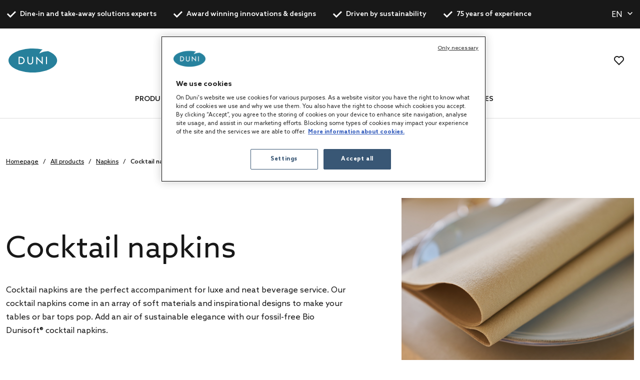

--- FILE ---
content_type: text/html;charset=UTF-8
request_url: https://global.duni.com/en/All-products/c/1?q=%3Arelevance%3AarticleSwanLabel%3Atrue%3AallCategories%3A31610&page=0&pageSize=20
body_size: 25560
content:
<!DOCTYPE html>
<html lang="en">
<head>
	<script data-user-id="">
		var dataLayer = dataLayer || [];
		var originalPush = window.dataLayer.push;

		window.dataLayer.push = function() {
			const obj = arguments[0];
            if (
                obj?.event === 'fb_event' &&
                obj.payload &&
                Object.keys(obj.payload).length > 0 &&
                ACC?.facebookPixel?.sendEvents
            ) {
                try {
                    ACC.facebookPixel.sendEvents(obj.payload);
                } catch (error) {
                    console.error('Error sending Facebook event:', error);
                }
            }
			return originalPush.apply(window.dataLayer, arguments);
		};

		  
		  function gtag(){dataLayer.push(arguments);}
		  
		  gtag('consent', 'default', {
		    'analytics_storage': 'denied',
		    'ad_storage': 'denied',
		    'functionality_storage': 'denied',
		    'personalization_storage': 'denied',
		    'security_storage': 'denied',
			'wait_for_update': 500
		  });
		  </script>
	<script src="/_ui/shared/js/analyticsmediator.js"></script>

<script>
        
        dataLayer.push({"event":"user_info","login_status":"Not logged in"});
    </script>

    <script>
        window.addEventListener('load', function () {
            ACC.googleAnalytics.pushEvents({ ecommerce: null });
            if (true) {
                
                ACC.googleAnalytics.pushEvents({"event":"view_item_list","ecommerce":{"currency":"EUR","item_list_name":"Category - Cocktail napkins","items":[{"item_id":"168376","item_name":"Tissue Napkin 24 x 24 cm Cream 2-ply, 2400 pcs/box (8 x 300 pcs)","index":0,"item_brand":"","item_category":"Napkins","item_category2":"Cocktail napkins","item_category3":"Coloured cocktail napkins","item_category4":"Tissue, 2-ply","item_variant":"Cream","price":"","quantity":1},{"item_id":"168380","item_name":"Tissue Napkin 24 x 24 cm Bordeaux 2-ply, 2400 pcs/box (8 x 300 pcs)","index":1,"item_brand":"","item_category":"Napkins","item_category2":"Cocktail napkins","item_category3":"Coloured cocktail napkins","item_category4":"Tissue, 2-ply","item_variant":"Bordeaux","price":"","quantity":1},{"item_id":"168381","item_name":"Tissue Napkin 24 x 24 cm Yellow 2-ply, 2400 pcs/box (8 x 300 pcs)","index":2,"item_brand":"","item_category":"Napkins","item_category2":"Cocktail napkins","item_category3":"Coloured cocktail napkins","item_category4":"Tissue, 2-ply","item_variant":"Yellow","price":"","quantity":1},{"item_id":"168383","item_name":"Tissue Napkin 24 x 24 cm Red 2-ply, 2400 pcs/box (8 x 300 pcs)","index":3,"item_brand":"","item_category":"Napkins","item_category2":"Cocktail napkins","item_category3":"Coloured cocktail napkins","item_category4":"Tissue, 2-ply","item_variant":"Red","price":"","quantity":1},{"item_id":"168384","item_name":"Tissue Napkin 24 x 24 cm Dark Blue 2-ply, 2400 pcs/box (8 x 300 pcs)","index":4,"item_brand":"","item_category":"Napkins","item_category2":"Cocktail napkins","item_category3":"Coloured cocktail napkins","item_category4":"Tissue, 2-ply","item_variant":"Dark Blue","price":"","quantity":1},{"item_id":"168388","item_name":"Tissue Napkin 24 x 24 cm Kiwi 2-ply, 2400 pcs/box (8 x 300 pcs)","index":5,"item_brand":"","item_category":"Napkins","item_category2":"Cocktail napkins","item_category3":"Coloured cocktail napkins","item_category4":"Tissue, 2-ply","item_variant":"Kiwi","price":"","quantity":1},{"item_id":"168396","item_name":"Tissue Napkin 24 x 24 cm White 2-ply, 2400 pcs/box (8 x 300 pcs)","index":6,"item_brand":"","item_category":"Napkins","item_category2":"Cocktail napkins","item_category3":"Coloured cocktail napkins","item_category4":"Tissue, 2-ply","item_variant":"White","price":"","quantity":1},{"item_id":"168398","item_name":"Tissue Napkin 24 x 24 cm Kiwi 3-ply, 2000 pcs/box (8 x 250 pcs)","index":7,"item_brand":"","item_category":"Napkins","item_category2":"Cocktail napkins","item_category3":"Coloured cocktail napkins","item_category4":"Tissue, 3-ply","item_variant":"Kiwi","price":"","quantity":1},{"item_id":"168399","item_name":"Tissue Napkin 24 x 24 cm Black 3-ply, 2000 pcs/box (8 x 250 pcs)","index":8,"item_brand":"","item_category":"Napkins","item_category2":"Cocktail napkins","item_category3":"Coloured cocktail napkins","item_category4":"Tissue, 3-ply","item_variant":"Black","price":"","quantity":1},{"item_id":"168402","item_name":"Tissue Napkin 24 x 24 cm Granite Grey 3-ply, 2000 pcs/box (8 x 250 pcs)","index":9,"item_brand":"","item_category":"Napkins","item_category2":"Cocktail napkins","item_category3":"Coloured cocktail napkins","item_category4":"Tissue, 3-ply","item_variant":"Granite Grey","price":"","quantity":1},{"item_id":"168408","item_name":"Tissue Napkin 24 x 24 cm Fuchsia 3-ply, 2000 pcs/box (8 x 250 pcs)","index":10,"item_brand":"","item_category":"Napkins","item_category2":"Cocktail napkins","item_category3":"Coloured cocktail napkins","item_category4":"Tissue, 3-ply","item_variant":"Fuchsia","price":"","quantity":1},{"item_id":"168392","item_name":"Tissue Napkin 24 x 24 cm Granite Grey 2-ply, 2400 pcs/box (8 x 300 pcs)","index":11,"item_brand":"","item_category":"Napkins","item_category2":"Cocktail napkins","item_category3":"Coloured cocktail napkins","item_category4":"Tissue, 2-ply","item_variant":"Granite Grey","price":"","quantity":1},{"item_id":"168394","item_name":"Tissue Napkin 24 x 24 cm Plum 2-ply, 2400 pcs/box (8 x 300 pcs)","index":12,"item_brand":"","item_category":"Napkins","item_category2":"Cocktail napkins","item_category3":"Coloured cocktail napkins","item_category4":"Tissue, 2-ply","item_variant":"Plum","price":"","quantity":1},{"item_id":"168410","item_name":"Tissue Napkin 24 x 24 cm Plum 3-ply, 2000 pcs/box (8 x 250 pcs)","index":13,"item_brand":"","item_category":"Napkins","item_category2":"Cocktail napkins","item_category3":"Coloured cocktail napkins","item_category4":"Tissue, 3-ply","item_variant":"Plum","price":"","quantity":1},{"item_id":"168413","item_name":"Tissue Napkin 24 x 24 cm White 3-ply, 2000 pcs/box (8 x 250 pcs)","index":14,"item_brand":"","item_category":"Napkins","item_category2":"Cocktail napkins","item_category3":"Coloured cocktail napkins","item_category4":"Tissue, 3-ply","item_variant":"White","price":"","quantity":1},{"item_id":"168415","item_name":"Tissue Napkin 24 x 24 cm Bordeaux 3-ply, 2000 pcs/box (8 x 250 pcs)","index":15,"item_brand":"","item_category":"Napkins","item_category2":"Cocktail napkins","item_category3":"Coloured cocktail napkins","item_category4":"Tissue, 3-ply","item_variant":"Bordeaux","price":"","quantity":1},{"item_id":"168416","item_name":"Tissue Napkin 24 x 24 cm Yellow 3-ply, 2000 pcs/box (8 x 250 pcs)","index":16,"item_brand":"","item_category":"Napkins","item_category2":"Cocktail napkins","item_category3":"Coloured cocktail napkins","item_category4":"Tissue, 3-ply","item_variant":"Yellow","price":"","quantity":1},{"item_id":"168417","item_name":"Tissue Napkin 24 x 24 cm Dark Green 3-ply, 2000 pcs/box (8 x 250 pcs)","index":17,"item_brand":"","item_category":"Napkins","item_category2":"Cocktail napkins","item_category3":"Coloured cocktail napkins","item_category4":"Tissue, 3-ply","item_variant":"Dark Green","price":"","quantity":1},{"item_id":"168419","item_name":"Tissue Napkin 24 x 24 cm Cream 3-ply, 2000 pcs/box (8 x 250 pcs)","index":18,"item_brand":"","item_category":"Napkins","item_category2":"Cocktail napkins","item_category3":"Coloured cocktail napkins","item_category4":"Tissue, 3-ply","item_variant":"Cream","price":"","quantity":1},{"item_id":"174087","item_name":"Tissue Napkin 24 x 24 cm Chestnut 2-ply, 2400 pcs/box (8 x 300 pcs)","index":19,"item_brand":"","item_category":"Napkins","item_category2":"Cocktail napkins","item_category3":"Coloured cocktail napkins","item_category4":"Tissue, 2-ply","item_variant":"Chestnut","price":"","quantity":1}]}});
            }
        });
    </script>
<script>
    var productCarouselAddToCartEcommerce = productCarouselAddToCartEcommerce || {};
    function pageInfoEvent(pageType, pageTemplate, categoryTitle, pageTitle) {
        const match = categoryMapper[pageType];
        let website_section = 'Brand Duni';
        switch (true) {
            case pageTemplate === 'BioPakBrandPageTemplate':
                website_section = 'Brand Biopak';
                break;

            case pageTemplate === 'DuniBrandPageTemplate':
                website_section = 'Brand DuniGroup';
                break;
        }

        const eventData = {
            event: 'page_info',
            page_category: match ? match.page_category : 'Content',
            page_subcategory: match ? match.page_subcategory : pageTitle,
            website_section
        };

        if (categoryTitle) {
            eventData.product_category = categoryTitle;
        }

        dataLayer.push(eventData);
    }

    const categoryMapper = {
        homepage: {
            page_category: 'Home',
            page_subcategory: 'Homepage',
        },
        category: {
            page_category: 'Products',
            page_subcategory: 'Category List Page',
        },
        search: {
            page_category: 'Products',
            page_subcategory: 'Search Results Page',
        },
        searchGrid: {
            page_category: 'Products',
            page_subcategory: 'Search Results Page',
        },
        productsearch: {
            page_category: 'Products',
            page_subcategory: 'Search Results Page',
        },
        product: {
            page_category: 'Products',
            page_subcategory: 'Product Display Page',
        },
        cart: {
            page_category: 'Cart',
            page_subcategory: 'Cart',
        },
        paymentType: {
            page_category: 'Checkout',
            page_subcategory: 'Order Reference',
        },
        'deliveryAddress.noPickup': {
            page_category: 'Checkout',
            page_subcategory: 'Shipping address',
        },
        deliveryMethod: {
            page_category: 'Checkout',
            page_subcategory: 'Shipping info',
        },
        confirmOrder: {
            page_category: 'Checkout',
            page_subcategory: 'Order Confirmation',
        },
        customerRegistrationPage: {
            page_category: 'Account',
            page_subcategory: 'Register',
        },
        login:{
            page_category: 'Account',
            page_subcategory: 'Login',
        },
        wishlist:{
            page_category: 'Account',
            page_subcategory: 'Wishlist',
        },
        quickOrderPage:{
            page_category: 'Checkout',
            page_subcategory: 'Quick Order',
        },
        importCSVSavedCartPage:{
            page_category: 'Cart',
            page_subcategory: 'Import Saved Basket',
        },
        'update-profile': {
            page_category: 'My Account',
            page_subcategory: 'My account - Personal Details',
        },
        'address-book': {
            page_category: 'My Account',
            page_subcategory: 'My account - Address Book',
        },
        'update-email': {
            page_category: 'My Account',
            page_subcategory: 'My account - Email Address',
        },
        updatePassword: {
            page_category: 'My Account',
            page_subcategory: 'My account - Password',
        },
        'orders': {
            page_category: 'My Account',
            page_subcategory: 'My account - Order History',
        },
        'orders-company': {
            page_category: 'My Account',
            page_subcategory: 'My account - Company Order History',
        },
        'saved-carts':{
            page_category: 'My Account',
            page_subcategory: 'My account - Saved Baskets',
        },
        'support-tickets':{
            page_category: 'My Account',
            page_subcategory: 'My account - Support Tickets',
        },
        'add-support-ticket':{
            page_category: 'Contact',
            page_subcategory: 'Contact',
        },
        contactPage:{
            page_category: 'Contact',
            page_subcategory: 'Contact',
        },
        faq:{
            page_category: 'Content',
            page_subcategory: 'FAQ',
        },
        cookies:{
            page_category: 'Policy',
            page_subcategory: 'Cookies',
        },
        privacy:{
            page_category: 'Policy',
            page_subcategory: 'Private Policy',
        },
        termsAndConditions: {
            page_category: 'Policy',
            page_subcategory: 'Terms and Conditions',
        },
        storefinder: {
            page_category: 'Content',
            page_subcategory: 'Find wholesaler',
        },
    };
    const estimatedReadingTemplates=  [
        'DuniBrandPageTemplate',
        'BioPakBrandPageTemplate',
        'DuniCorporatePageTemplate',
        'ContentPage1Template',
    ];
    const page = '' || 'category' || '' ||'productGrid';

    let categoryTitle = null;

    
            categoryTitle = 'Napkins' || 'Cocktail napkins';
        
    
    pageInfoEvent(page, 'ProductGridPageTemplate', categoryTitle, 'Product Grid');

    <!-- Google Tag Manager -->
    (function (w, d, s, l, i) {
        w[l] = w[l] || [];
        w[l].push({ 'gtm.start': new Date().getTime(), event: 'gtm.js' });
        var f = d.getElementsByTagName(s)[0],
        j = d.createElement(s), dl = l != 'dataLayer' ? '&l=' + l : '';
        j.async = true;
        j.src = 'https://www.googletagmanager.com/gtm.js?id=' + i + dl;

        

        j.addEventListener('load', function () {
            var _ge = new CustomEvent('gtm_loaded', {bubbles: true});
            d.dispatchEvent(_ge);
        });
        f.parentNode.insertBefore(j, f);
    })(window, document, 'script', 'dataLayer', 'GTM-WQJ9T2G');
    <!-- End Google Tag Manager -->
</script>
<!-- OneTrust Cookies Consent Notice start for dunigroup.com -->
		<script src="https://cdn.cookielaw.org/scripttemplates/otSDKStub.js" data-document-language="true" type="text/javascript" charset="UTF-8" data-domain-script="45c8217c-d125-4372-b84c-f0d097a3c904" ></script>
		<script type="text/javascript">
		function OptanonWrapper() {
			if (window.ACC !== undefined && window.ACC.coookienotification !== undefined) {
				ACC.coookienotification.updatedOneTrustConsent();
			}
		}
		</script>
		<!-- OneTrust Cookies Consent Notice end for dunigroup.com -->
	<title>Cocktail napkins for bars, caf&eacute;s and events | Duni Global</title>

	<meta http-equiv="Content-Type" content="text/html; charset=utf-8"/>
	<meta http-equiv="X-UA-Compatible" content="IE=edge">
	<meta charset="utf-8">
	<meta name="viewport" content="width=device-width, initial-scale=1, user-scalable=no">
	<meta name="format-detection" content="telephone=no">

	<link rel="preload" href="/_ui/responsive/theme-duni/fonts/glyphicons-halflings-regular.woff2" as="font" crossorigin>
	<link rel="preload" href="/_ui/responsive/theme-duni/fonts/duni-icons.woff" as="font" crossorigin>

	<meta name="keywords" content="Cocktailservietten - einfarbig,Einfarbige Getr&auml;nkservietten,Schlichte Cocktail-Servietten,Einfarbige Cocktail-Tischservietten,Einfarbige Cocktail-Servietten,Minimalistische Cocktailservietten,Farbliche Cocktailservietten">
<meta name="description" content="Keep your bar neat and guests comfortable with high-quality cocktail napkins from Duni. Get cocktail napkins in a variety of materials, designs &amp; as fossil-free Cocktail napkins for bars, caf&eacute;s and events | Duni Global.">
<meta name="robots" content="noindex,follow">
<link rel="apple-touch-icon" sizes="180x180" href="/_ui/responsive/theme-duni/images/icons/apple-touch-icon.png">
			<link rel="icon" type="image/png" sizes="32x32" href="/_ui/responsive/theme-duni/images/icons/favicon-32x32.png">
			<link rel="icon" type="image/png" sizes="16x16" href="/_ui/responsive/theme-duni/images/icons/favicon-16x16.png">
			<link rel="manifest" href="/_ui/responsive/theme-duni/images/icons/site.webmanifest">
			<link rel="mask-icon" href="/_ui/responsive/theme-duni/images/icons/safari-pinned-tab.svg">
			<link rel="shortcut icon" type="image/x-icon" media="all" href="/_ui/responsive/theme-duni/images/icons/favicon.ico" />
			<meta name="msapplication-config" content="/_ui/responsive/theme-duni/images/icons/browserconfig.xml">
		<meta name="theme-color" content="#024996">

<link rel="stylesheet" type="text/css" href="//fonts.googleapis.com/css?family=Open+Sans:400,300,300italic,400italic,600,600italic,700,700italic,800,800italic&display=swap" />
<link rel="stylesheet" type="text/css" media="all" href="/wro/202512241058/all_responsive.css" />
		<link rel="stylesheet" type="text/css" media="all" href="/wro/202512241058/duni_responsive.css" />
		<link rel="stylesheet" type="text/css" media="all" href="/wro/202512241058/addons_responsive.css" />
	













</head>

<body class="page-productGrid pageType-CategoryPage template-pages-category-productGridPage  smartedit-page-uid-productGrid smartedit-page-uuid-eyJpdGVtSWQiOiJwcm9kdWN0R3JpZCIsImNhdGFsb2dJZCI6ImR1bmliMmJDb250ZW50Q2F0YWxvZyIsImNhdGFsb2dWZXJzaW9uIjoiT25saW5lIn0= smartedit-catalog-version-uuid-dunib2bContentCatalog/Online  language-en">
	<!-- Google Tag Manager (noscript) -->
		<noscript><iframe src="https://www.googletagmanager.com/ns.html?id=GTM-WQJ9T2G"
						  height="0" width="0" style="display:none;visibility:hidden"></iframe></noscript>
		<!-- End Google Tag Manager (noscript) -->
    <main data-currency-iso-code="EUR">
			<a href="#skip-to-content" class="skiptocontent" data-role="none">text.skipToContent</a>
			<a href="#skiptonavigation" class="skiptonavigation" data-role="none">text.skipToNavigation</a>

			<div class="yCmsContentSlot">
<header class="duni-header" lang="en">
    <div class="bg-dark navigation--top">
        <div class="container">
            <div class="d-flex justify-content-between">
                <ul class="usp list-group my-0">
                    <li
                                                id="USP1Link"
                                                class="label font-weight-bold mr-md-5-6 mr-lg-6"
                                            >
                                                <i class="duni-icon duni-icon-check mr-3"></i>
                                                Dine-in and take-away solutions experts</li>
                                            <li
                                                id="USP2Link"
                                                class="label font-weight-bold mr-md-5-6 mr-lg-6"
                                            >
                                                <i class="duni-icon duni-icon-check mr-3"></i>
                                                Award winning innovations & designs</li>
                                            <li
                                                id="USP3Link"
                                                class="label font-weight-bold mr-md-5-6 mr-lg-6"
                                            >
                                                <i class="duni-icon duni-icon-check mr-3"></i>
                                                Driven by sustainability</li>
                                            <li
                                                id="USP4Link"
                                                class="label font-weight-bold mr-md-5-6 mr-lg-6"
                                            >
                                                <i class="duni-icon duni-icon-check mr-3"></i>
                                                75 years of experience</li>
                                            </ul>
                <div class="left-side-wrapper d-none d-md-flex align-items-center">
                    <select
    class="duni-select js-country__selector-languages"
    data-gtm-event="language_picker_service_click"
>
    <option
            value="cs"
            
            data-display-value="cs"
        >
            Čeština</option>
    <option
            value="da"
            
            data-display-value="da"
        >
            Dansk</option>
    <option
            value="de"
            
            data-display-value="de"
        >
            Deutsch</option>
    <option
            value="en"
            selected
            data-display-value="en"
        >
            English</option>
    <option
            value="es"
            
            data-display-value="es"
        >
            Español</option>
    <option
            value="fi"
            
            data-display-value="fi"
        >
            Suomi</option>
    <option
            value="fr"
            
            data-display-value="fr"
        >
            Français</option>
    <option
            value="it"
            
            data-display-value="it"
        >
            Italiano</option>
    <option
            value="nl"
            
            data-display-value="nl"
        >
            Nederlands</option>
    <option
            value="no"
            
            data-display-value="no"
        >
            Norsk</option>
    <option
            value="pl"
            
            data-display-value="pl"
        >
            Polski</option>
    <option
            value="sv"
            
            data-display-value="sv"
        >
            Svenska</option>
    </select>

</div>
            </div>
        </div>
    </div>
</header>
</div><header class="duni-header js-mainHeader">
    <nav class="navigation navigation--middle">
        <div class="row py-3 py-md-5 px-4 px-xl-0">
            <div class="nav--mobile">
                <button class="btn btn--mobile-search js-toggle-sm-navigation" type="button">
                    <span class="menu-bar-wrapper">
                        <span class="bar"></span>
                        <span class="bar"></span>
                        <span class="bar"></span>
                    </span>
                </button>

                <div class="mobile-navigation">
                    











<div class="login-popup js-login-popup ">
    <div class="card box-shadow">
        <div class="card-body">
            <p>Register as a trade customer to get access to the best products in table-setting and food packaging solutions.</p>
        </div>
        <div class="card-actions stacked">
            <div class="card-redirect-buttons">
                
                    

                    
                        

                        

                        

                    
                
            </div>

            <a href="#" class="js-login-popup-dismiss underline"
               id="dismissLink"
               data-gtm-event="signin_dismiss_click"
            >
                Dismiss
            </a>
        </div>
    </div>
</div>
<nav class="navigation navigation--bottom js_navigation--bottom js-enquire-offcanvas-navigation category-navigation" role="navigation" id="Dunib2bCategoryNavComponent">
        <div class="navigation__overflow">
            <ul data-trigger="#signedInUserOptionsToggle" class="nav__links nav__links--products nav__links--mobile js-userAccount-Links js-nav-collapse-body offcanvasGroup1 collapse in hidden-md hidden-lg">
                    </ul>
            <ul class="nav__links nav__links--products js-offcanvas-links">
                    <li
                                    class="auto
                                    multi-col nav__links--primary
                                    nav__links--primary-has__sub js-enquire-has-sub js_nav__link--drill__down"
                                    data-test-level="test_topLevelLink"
                                >
                                    <span class="yCmsComponent nav__link nav__link--closed js_nav__link">
<a href="/en/All-products/c/1" title="Products">Products</a></span><div class="sub__navigation js_sub__navigation multi-col">
                                            <div class="container">
                                                <div class="header js-enquire-sub-close">
                                                        <i class="duni-icon duni-icon-arrow-medium-left"></i><span class="text-sm">go back</span>
                                                            </div>
                                                <div class="sub-navigation-section" data-test-level="test__level1">
                                                        <section class="mega__nav">
    <div class="mega__nav-business mega__nav-banner">
    <div class="mega__nav-business-tiles">
        </div>
</div>
<div class="mega__nav-products">
        <h2 class="mega__nav-title">All Products</h2>

        <a href="/en/All-products/c/1" class="mega__nav-more hidden-xs">
            <strong>show all</strong>
        </a>

        <ul class="mega__nav-list">
            <li class="yCmsComponent mega__nav-list-item">
<a href="/en/Napkins/c/28855" title="Napkins">Napkins</a></li><li class="yCmsComponent mega__nav-list-item">
<a href="/en/Table-covers/c/29369" title="Table covers">Table covers</a></li><li class="yCmsComponent mega__nav-list-item">
<a href="/en/Takeaway-containers/c/29304" title="Takeaway containers">Takeaway containers</a></li><li class="yCmsComponent mega__nav-list-item">
<a href="/en/Plates/c/29161" title="Plates">Plates</a></li><li class="yCmsComponent mega__nav-list-item">
<a href="/en/Cutlery/c/29308" title="Cutlery">Cutlery</a></li><li class="yCmsComponent mega__nav-list-item">
<a href="/en/Cups-and-glasses/c/29157" title="Cups and glasses">Cups and glasses</a></li><li class="yCmsComponent mega__nav-list-item">
<a href="/en/Reusable-products/c/75427" title="Reusable products">Reusable products</a></li><li class="yCmsComponent mega__nav-list-item">
<a href="/en/Candles/c/48140" title="Candles">Candles</a></li><li class="yCmsComponent mega__nav-list-item">
<a href="/en/Rechargeable-LED-lights/c/48141" title="Rechargeable LED lights">Rechargeable LED lights</a></li><li class="yCmsComponent mega__nav-list-item">
<a href="/en/Dining-accessories/c/48142" title="Dining accessories">Dining accessories</a></li><li class="yCmsComponent mega__nav-list-item">
<a href="/en/Accessories/c/31993" title="Accessories">Accessories</a></li><li class="yCmsComponent mega__nav-list-item">
<a href="/en/Duniform-sealable-packaging/c/31969" title="Duniform sealable packaging">Duniform sealable packaging</a></li><li class="yCmsComponent mega__nav-list-item">
<a href="/en/Hygiene/c/31983" title="Hygiene">Hygiene</a></li><li class="yCmsComponent mega__nav-list-item">
<a href="/en/Gift-bags-and-wraps/c/31995" title="Gift bags and wraps">Gift bags and wraps</a></li></ul>
    </div>
</section>
</div>
                                                </div>
                                        </div>
                                    </li></ul>
            </div>
    </nav>
<nav class="navigation navigation--bottom js_navigation--bottom js-enquire-offcanvas-navigation category-navigation" role="navigation" id="Dunib2bContentNavComponent">
        <div class="navigation__overflow">
            <ul data-trigger="#signedInUserOptionsToggle" class="nav__links nav__links--products nav__links--mobile js-userAccount-Links js-nav-collapse-body offcanvasGroup1 collapse in hidden-md hidden-lg">
                    </ul>
            <ul class="nav__links nav__links--products js-offcanvas-links">
                    <li
                                    class="auto
                                    multi-col nav__links--primary
                                    nav__links--primary-has__sub js-enquire-has-sub js_nav__link--drill__down"
                                    data-test-level="test_topLevelLink"
                                >
                                    <span class="yCmsComponent nav__link nav__link--closed js_nav__link">
<a href="#" title="Concepts">Concepts</a></span><div class="sub__navigation js_sub__navigation single-col">
                                            <div class="container">
                                                <div class="header js-enquire-sub-close">
                                                    <i class="duni-icon duni-icon-arrow-medium-left"></i><span class="text-sm">Concepts</span>
                                                </div>

                                                <div class="sub-navigation-section">
                                                    <section class="mega__nav mega__nav--simple">
    <div class="mega__nav-business mega__nav-banner">
    <div class="mega__nav-tile flex-sm-row flex-md-column">
        <img class="mega__nav-tile-img duni-responsive-image" data-media='{&#034;widescreen&#034;:&#034;/medias/DUNI-Good-food-mood-03.svg?context=[base64]&#034;}' alt="mega menu banner" />
        <div class="d-flex flex-column ml-0 ml-sm-5 ml-md-0 align-content-start">
            </div>
    </div>
</div>

<div class="mega__nav-products">
        <h2 class="mega__nav-title">Concepts</h2>

        <ul class="mega__nav-list">
            <li class="yCmsComponent mega__nav-list-item">
<a href="/en/concepts/bio-dunisoft" title="Bio Dunisoft®">Bio Dunisoft®</a></li><li class="yCmsComponent mega__nav-list-item">
<a href="/en/duniform" title="Duniform®">Duniform®</a></li><li class="yCmsComponent mega__nav-list-item">
<a href="/en/concepts/dunilin" title="Dunilin®">Dunilin®</a></li><li class="yCmsComponent mega__nav-list-item">
<a href="/en/concepts/dunisilk" title="Dunisilk®">Dunisilk®</a></li><li class="yCmsComponent mega__nav-list-item">
<a href="/en/concepts/reusable-assortment" title="ReDine">ReDine</a></li><li class="yCmsComponent mega__nav-list-item">
<a href="/en/no-added-pfas" title="No added PFAS">No added PFAS</a></li><li class="yCmsComponent mega__nav-list-item">
<a href="/en/concepts/evolin" title="Evolin®">Evolin®</a></li><li class="yCmsComponent mega__nav-list-item">
<a href="/en/relevo-reusable-solutions" title="Smart reusable solutions">Smart reusable solutions</a></li></ul>
    </div>
</section>
</div>
                                            </div>
                                        </div></li>
                            <li
                                    class="auto
                                    multi-col nav__links--primary
                                    nav__links--primary-has__sub js-enquire-has-sub js_nav__link--drill__down"
                                    data-test-level="test_topLevelLink"
                                >
                                    <span class="yCmsComponent nav__link nav__link--closed js_nav__link">
<a href="#" title="Services">Services</a></span><div class="sub__navigation js_sub__navigation single-col">
                                            <div class="container">
                                                <div class="header js-enquire-sub-close">
                                                    <i class="duni-icon duni-icon-arrow-medium-left"></i><span class="text-sm">Services</span>
                                                </div>

                                                <div class="sub-navigation-section">
                                                    <section class="mega__nav mega__nav--simple">
    <div class="mega__nav-business mega__nav-banner">
    <div class="mega__nav-tile flex-sm-row flex-md-column">
        <img class="mega__nav-tile-img duni-responsive-image" data-media='{&#034;widescreen&#034;:&#034;/medias/DUNI-Airplane-01.svg?context=[base64]&#034;}' alt="mega menu banner" />
        <div class="d-flex flex-column ml-0 ml-sm-5 ml-md-0 align-content-start">
            </div>
    </div>
</div>

<div class="mega__nav-products">
        <h2 class="mega__nav-title">Services</h2>

        <ul class="mega__nav-list">
            <li class="yCmsComponent mega__nav-list-item">
<a href="/en/customisation" title="Customisation">Customisation</a></li></ul>
    </div>
</section>
</div>
                                            </div>
                                        </div></li>
                            <li
                                    class="auto
                                    multi-col nav__links--primary
                                    nav__links--primary-has__sub js-enquire-has-sub js_nav__link--drill__down"
                                    data-test-level="test_topLevelLink"
                                >
                                    <span class="yCmsComponent nav__link nav__link--closed js_nav__link">
<a href="#" title="For your business">For your business</a></span><div class="sub__navigation js_sub__navigation single-col">
                                            <div class="container">
                                                <div class="header js-enquire-sub-close">
                                                    <i class="duni-icon duni-icon-arrow-medium-left"></i><span class="text-sm">For your business</span>
                                                </div>

                                                <div class="sub-navigation-section">
                                                    <section class="mega__nav mega__nav--simple">
    <div class="mega__nav-business mega__nav-banner">
    <div class="mega__nav-tile flex-sm-row flex-md-column">
        <img class="mega__nav-tile-img duni-responsive-image" data-media='{&#034;widescreen&#034;:&#034;/medias/DUNI-Good-food-mood-03.svg?context=[base64]&#034;}' alt="mega menu banner" />
        <div class="d-flex flex-column ml-0 ml-sm-5 ml-md-0 align-content-start">
            </div>
    </div>
</div>

<div class="mega__nav-products">
        <h2 class="mega__nav-title">For your business</h2>

        <ul class="mega__nav-list">
            <li class="yCmsComponent mega__nav-list-item">
<a href="/en/safe-hygienic-take-away" title="Takeaway">Takeaway</a></li><li class="yCmsComponent mega__nav-list-item">
<a href="/en/catering" title="Catering">Catering</a></li><li class="yCmsComponent mega__nav-list-item">
<a href="/en/restaurant" title="Restaurants">Restaurants</a></li><li class="yCmsComponent mega__nav-list-item">
<a href="/en/care-home" title="Care Homes">Care Homes</a></li><li class="yCmsComponent mega__nav-list-item">
<a href="/en/hotel" title="Hotels">Hotels</a></li><li class="yCmsComponent mega__nav-list-item">
<a href="/en/home-meal-replacement" title="Home Meal Replacement">Home Meal Replacement</a></li><li class="yCmsComponent mega__nav-list-item">
<a href="/en/fastcasual" title="Fast Casual">Fast Casual</a></li><li class="yCmsComponent mega__nav-list-item">
<a href="/en/social-catering" title="Social Catering">Social Catering</a></li></ul>
    </div>
</section>
</div>
                                            </div>
                                        </div></li>
                            <li
                                    class="auto
                                    single-col nav__links--primary
                                    "
                                    data-test-level="test_topLevelLink"
                                >
                                    <span class="yCmsComponent nav__link nav__link--closed js_nav__link">
<a href="/en/catalogues" title="Catalogues">Catalogues</a></span></li></ul>
            </div>
    </nav>
<nav class="navigation navigation--bottom js_navigation--bottom js-enquire-offcanvas-navigation category-navigation" role="navigation" id="Dunib2bMobileNavComponent">
        <div class="navigation__overflow">
            <ul data-trigger="#signedInUserOptionsToggle" class="nav__links nav__links--products nav__links--mobile js-userAccount-Links js-nav-collapse-body offcanvasGroup1 collapse in hidden-md hidden-lg">
                    </ul>
            <ul class="nav__links nav__links--products js-offcanvas-links">
                    <li
                                    class="auto
                                    single-col nav__links--primary
                                    "
                                    data-test-level="test_topLevelLink"
                                >
                                    <span class="yCmsComponent nav__link nav__link--closed js_nav__link">
<a href="https://dunigroup.com/" title="About us" target="_blank" rel="noopener noreferrer">About us</a></span></li>
                            <li
                                    class="auto
                                    single-col nav__links--primary
                                    "
                                    data-test-level="test_topLevelLink"
                                >
                                    <span class="yCmsComponent nav__link nav__link--closed js_nav__link">
<a href="https://dunigroup.com/sustainability/" title="Sustainability" target="_blank" rel="noopener noreferrer">Sustainability</a></span></li>
                            <li
                                    class="auto
                                    single-col nav__links--primary
                                    "
                                    data-test-level="test_topLevelLink"
                                >
                                    <span class="yCmsComponent nav__link nav__link--closed js_nav__link">
<a href="https://dunigroup.com/career/" title="Work at Duni Group" target="_blank" rel="noopener noreferrer">Work at Duni Group</a></span></li>
                            <li
                                    class="auto
                                    single-col nav__links--primary
                                    "
                                    data-test-level="test_topLevelLink"
                                >
                                    <span class="yCmsComponent nav__link nav__link--closed js_nav__link">
<a href="https://dunigroup.com/media/" title="Newsroom" target="_blank" rel="noopener noreferrer">Newsroom</a></span></li>
                            <li
                                    class="auto
                                    single-col nav__links--primary
                                    "
                                    data-test-level="test_topLevelLink"
                                >
                                    <span class="yCmsComponent nav__link nav__link--closed js_nav__link">
<a href="https://dunigroup.com/investors/" title="Investor Relations" target="_blank" rel="noopener noreferrer">Investor Relations</a></span></li>
                            <li
                                    class="auto
                                    single-col nav__links--primary
                                    "
                                    data-test-level="test_topLevelLink"
                                >
                                    <span class="yCmsComponent nav__link nav__link--closed js_nav__link">
<a href="https://dunigroup.com/media/press-releases/" title="Press Releases" target="_blank" rel="noopener noreferrer">Press Releases</a></span></li></ul>
            </div>
    </nav>
<h6 class="language-selector-label">Language</h6>
                    <select
    class="duni-select js-country__selector-languages"
    data-gtm-event="language_picker_service_click"
>
    <option
            value="cs"
            
            data-display-value="cs"
        >
            Čeština</option>
    <option
            value="da"
            
            data-display-value="da"
        >
            Dansk</option>
    <option
            value="de"
            
            data-display-value="de"
        >
            Deutsch</option>
    <option
            value="en"
            selected
            data-display-value="en"
        >
            English</option>
    <option
            value="es"
            
            data-display-value="es"
        >
            Español</option>
    <option
            value="fi"
            
            data-display-value="fi"
        >
            Suomi</option>
    <option
            value="fr"
            
            data-display-value="fr"
        >
            Français</option>
    <option
            value="it"
            
            data-display-value="it"
        >
            Italiano</option>
    <option
            value="nl"
            
            data-display-value="nl"
        >
            Nederlands</option>
    <option
            value="no"
            
            data-display-value="no"
        >
            Norsk</option>
    <option
            value="pl"
            
            data-display-value="pl"
        >
            Polski</option>
    <option
            value="sv"
            
            data-display-value="sv"
        >
            Svenska</option>
    </select>

</div>
            </div>

            <div class="js-site-logo site-logo">
                <div class="yCmsComponent yComponentWrapper">
<div class="banner__component simple-banner">
	<a href="/en/"><img title=""
				alt="" src="/medias/duni-logo-shop.svg?context=[base64]" class=""></a>
		</div>
</div></div>

            <div class="category-navigation-container">
                <div class="yCmsContentSlot search-bar">
<div class="ui-front">
    <form
        name="search_form_SearchBox" method="get"
        action="/en/search/"
    >
        <div class="input-group">
            <input
                    type="text" id="js-site-search-input"
                    class="form-control js-toggle-site-search-input" name="text" value=""
                    maxlength="100" placeholder="What are you looking for?"
                    data-options="{&#034;autocompleteUrl&#034;:&#034;/en/search/autocomplete/SearchBox&#034;,&#034;minCharactersBeforeRequest&#034;:&#034;3&#034;,&#034;waitTimeBeforeRequest&#034;:&#034;500&#034;,&#034;displayProductImages&#034;:&#034;$true&#034;,&#034;displayProductPrice&#034;:false,&#034;displayOrderSuggestions&#034;:&#034;&#034;,&#034;displayOrderCategories&#034;:&#034;$&#034;,&#034;displayOrderContent&#034;:&#034;&#034;,&#034;displayOrderProducts&#034;:&#034;&#034;}"
                >
                <span class="input-group-btn">
                    <button
                            class="duni-button link-button js_search_button" type="submit"
                            title="Search"
                        >
                            <span class="duni-icon duni-icon-search"></span>
                        </button>
                    </span>

                <button
                    class="duni-button just-icon js_search_button" type="submit"
                    title="Search"
                >
                    <span class="duni-icon duni-icon-search"></span>
                </button>
            </div>
    </form>
</div>
</div></div>

            <div class="hidden-lg hidden-md nav--search search-actions">
                <button class="duni-button link js-toggle-mobile-search mr-4" type="button">
                    <i class="duni-icon duni-icon-search"></i>
                </button>
            </div>

            <div class="yCmsContentSlot mini-cart-slot">
<div class="yCmsComponent">
<span class="header__minicart">
    </span>
</div><div class="yCmsComponent">
<span class="header__minicart header__minicart--wishlist js-header__wishlist">
    <a href="/en/wishlist" class="mini-cart-link__wishlist js-close-mobile-search ml-3 mr-4 mx-md-4" title="Go to wishlist">
        <i class="duni-icon duni-icon-heart"></i>

        <span class="js-wishlist-counter header__minicart-count hidden" data-count="0">
            0</span>
    </a>
</span>
</div></div></div>
        <div class="mega-menu-wrapper">
            <div class="row">
                <div class="nav-wrap"><nav class="navigation navigation--bottom js_navigation--bottom js-enquire-offcanvas-navigation category-navigation" role="navigation" id="Dunib2bCategoryNavComponent">
        <div class="navigation__overflow">
            <ul data-trigger="#signedInUserOptionsToggle" class="nav__links nav__links--products nav__links--mobile js-userAccount-Links js-nav-collapse-body offcanvasGroup1 collapse in hidden-md hidden-lg">
                    </ul>
            <ul class="nav__links nav__links--products js-offcanvas-links">
                    <li
                                    class="auto
                                    multi-col nav__links--primary
                                    nav__links--primary-has__sub js-enquire-has-sub js_nav__link--drill__down"
                                    data-test-level="test_topLevelLink"
                                >
                                    <span class="yCmsComponent nav__link nav__link--closed js_nav__link">
<a href="/en/All-products/c/1" title="Products">Products</a></span><div class="sub__navigation js_sub__navigation multi-col">
                                            <div class="container">
                                                <div class="header js-enquire-sub-close">
                                                        <i class="duni-icon duni-icon-arrow-medium-left"></i><span class="text-sm">go back</span>
                                                            </div>
                                                <div class="sub-navigation-section" data-test-level="test__level1">
                                                        <section class="mega__nav">
    <div class="mega__nav-business mega__nav-banner">
    <div class="mega__nav-business-tiles">
        </div>
</div>
<div class="mega__nav-products">
        <h2 class="mega__nav-title">All Products</h2>

        <a href="/en/All-products/c/1" class="mega__nav-more hidden-xs">
            <strong>show all</strong>
        </a>

        <ul class="mega__nav-list">
            <li class="yCmsComponent mega__nav-list-item">
<a href="/en/Napkins/c/28855" title="Napkins">Napkins</a></li><li class="yCmsComponent mega__nav-list-item">
<a href="/en/Table-covers/c/29369" title="Table covers">Table covers</a></li><li class="yCmsComponent mega__nav-list-item">
<a href="/en/Takeaway-containers/c/29304" title="Takeaway containers">Takeaway containers</a></li><li class="yCmsComponent mega__nav-list-item">
<a href="/en/Plates/c/29161" title="Plates">Plates</a></li><li class="yCmsComponent mega__nav-list-item">
<a href="/en/Cutlery/c/29308" title="Cutlery">Cutlery</a></li><li class="yCmsComponent mega__nav-list-item">
<a href="/en/Cups-and-glasses/c/29157" title="Cups and glasses">Cups and glasses</a></li><li class="yCmsComponent mega__nav-list-item">
<a href="/en/Reusable-products/c/75427" title="Reusable products">Reusable products</a></li><li class="yCmsComponent mega__nav-list-item">
<a href="/en/Candles/c/48140" title="Candles">Candles</a></li><li class="yCmsComponent mega__nav-list-item">
<a href="/en/Rechargeable-LED-lights/c/48141" title="Rechargeable LED lights">Rechargeable LED lights</a></li><li class="yCmsComponent mega__nav-list-item">
<a href="/en/Dining-accessories/c/48142" title="Dining accessories">Dining accessories</a></li><li class="yCmsComponent mega__nav-list-item">
<a href="/en/Accessories/c/31993" title="Accessories">Accessories</a></li><li class="yCmsComponent mega__nav-list-item">
<a href="/en/Duniform-sealable-packaging/c/31969" title="Duniform sealable packaging">Duniform sealable packaging</a></li><li class="yCmsComponent mega__nav-list-item">
<a href="/en/Hygiene/c/31983" title="Hygiene">Hygiene</a></li><li class="yCmsComponent mega__nav-list-item">
<a href="/en/Gift-bags-and-wraps/c/31995" title="Gift bags and wraps">Gift bags and wraps</a></li></ul>
    </div>
</section>
</div>
                                                </div>
                                        </div>
                                    </li></ul>
            </div>
    </nav>
<nav class="navigation navigation--bottom js_navigation--bottom js-enquire-offcanvas-navigation category-navigation" role="navigation" id="Dunib2bContentNavComponent">
        <div class="navigation__overflow">
            <ul data-trigger="#signedInUserOptionsToggle" class="nav__links nav__links--products nav__links--mobile js-userAccount-Links js-nav-collapse-body offcanvasGroup1 collapse in hidden-md hidden-lg">
                    </ul>
            <ul class="nav__links nav__links--products js-offcanvas-links">
                    <li
                                    class="auto
                                    multi-col nav__links--primary
                                    nav__links--primary-has__sub js-enquire-has-sub js_nav__link--drill__down"
                                    data-test-level="test_topLevelLink"
                                >
                                    <span class="yCmsComponent nav__link nav__link--closed js_nav__link">
<a href="#" title="Concepts">Concepts</a></span><div class="sub__navigation js_sub__navigation single-col">
                                            <div class="container">
                                                <div class="header js-enquire-sub-close">
                                                    <i class="duni-icon duni-icon-arrow-medium-left"></i><span class="text-sm">Concepts</span>
                                                </div>

                                                <div class="sub-navigation-section">
                                                    <section class="mega__nav mega__nav--simple">
    <div class="mega__nav-business mega__nav-banner">
    <div class="mega__nav-tile flex-sm-row flex-md-column">
        <img class="mega__nav-tile-img duni-responsive-image" data-media='{&#034;widescreen&#034;:&#034;/medias/DUNI-Good-food-mood-03.svg?context=[base64]&#034;}' alt="mega menu banner" />
        <div class="d-flex flex-column ml-0 ml-sm-5 ml-md-0 align-content-start">
            </div>
    </div>
</div>

<div class="mega__nav-products">
        <h2 class="mega__nav-title">Concepts</h2>

        <ul class="mega__nav-list">
            <li class="yCmsComponent mega__nav-list-item">
<a href="/en/concepts/bio-dunisoft" title="Bio Dunisoft®">Bio Dunisoft®</a></li><li class="yCmsComponent mega__nav-list-item">
<a href="/en/duniform" title="Duniform®">Duniform®</a></li><li class="yCmsComponent mega__nav-list-item">
<a href="/en/concepts/dunilin" title="Dunilin®">Dunilin®</a></li><li class="yCmsComponent mega__nav-list-item">
<a href="/en/concepts/dunisilk" title="Dunisilk®">Dunisilk®</a></li><li class="yCmsComponent mega__nav-list-item">
<a href="/en/concepts/reusable-assortment" title="ReDine">ReDine</a></li><li class="yCmsComponent mega__nav-list-item">
<a href="/en/no-added-pfas" title="No added PFAS">No added PFAS</a></li><li class="yCmsComponent mega__nav-list-item">
<a href="/en/concepts/evolin" title="Evolin®">Evolin®</a></li><li class="yCmsComponent mega__nav-list-item">
<a href="/en/relevo-reusable-solutions" title="Smart reusable solutions">Smart reusable solutions</a></li></ul>
    </div>
</section>
</div>
                                            </div>
                                        </div></li>
                            <li
                                    class="auto
                                    multi-col nav__links--primary
                                    nav__links--primary-has__sub js-enquire-has-sub js_nav__link--drill__down"
                                    data-test-level="test_topLevelLink"
                                >
                                    <span class="yCmsComponent nav__link nav__link--closed js_nav__link">
<a href="#" title="Services">Services</a></span><div class="sub__navigation js_sub__navigation single-col">
                                            <div class="container">
                                                <div class="header js-enquire-sub-close">
                                                    <i class="duni-icon duni-icon-arrow-medium-left"></i><span class="text-sm">Services</span>
                                                </div>

                                                <div class="sub-navigation-section">
                                                    <section class="mega__nav mega__nav--simple">
    <div class="mega__nav-business mega__nav-banner">
    <div class="mega__nav-tile flex-sm-row flex-md-column">
        <img class="mega__nav-tile-img duni-responsive-image" data-media='{&#034;widescreen&#034;:&#034;/medias/DUNI-Airplane-01.svg?context=[base64]&#034;}' alt="mega menu banner" />
        <div class="d-flex flex-column ml-0 ml-sm-5 ml-md-0 align-content-start">
            </div>
    </div>
</div>

<div class="mega__nav-products">
        <h2 class="mega__nav-title">Services</h2>

        <ul class="mega__nav-list">
            <li class="yCmsComponent mega__nav-list-item">
<a href="/en/customisation" title="Customisation">Customisation</a></li></ul>
    </div>
</section>
</div>
                                            </div>
                                        </div></li>
                            <li
                                    class="auto
                                    multi-col nav__links--primary
                                    nav__links--primary-has__sub js-enquire-has-sub js_nav__link--drill__down"
                                    data-test-level="test_topLevelLink"
                                >
                                    <span class="yCmsComponent nav__link nav__link--closed js_nav__link">
<a href="#" title="For your business">For your business</a></span><div class="sub__navigation js_sub__navigation single-col">
                                            <div class="container">
                                                <div class="header js-enquire-sub-close">
                                                    <i class="duni-icon duni-icon-arrow-medium-left"></i><span class="text-sm">For your business</span>
                                                </div>

                                                <div class="sub-navigation-section">
                                                    <section class="mega__nav mega__nav--simple">
    <div class="mega__nav-business mega__nav-banner">
    <div class="mega__nav-tile flex-sm-row flex-md-column">
        <img class="mega__nav-tile-img duni-responsive-image" data-media='{&#034;widescreen&#034;:&#034;/medias/DUNI-Good-food-mood-03.svg?context=[base64]&#034;}' alt="mega menu banner" />
        <div class="d-flex flex-column ml-0 ml-sm-5 ml-md-0 align-content-start">
            </div>
    </div>
</div>

<div class="mega__nav-products">
        <h2 class="mega__nav-title">For your business</h2>

        <ul class="mega__nav-list">
            <li class="yCmsComponent mega__nav-list-item">
<a href="/en/safe-hygienic-take-away" title="Takeaway">Takeaway</a></li><li class="yCmsComponent mega__nav-list-item">
<a href="/en/catering" title="Catering">Catering</a></li><li class="yCmsComponent mega__nav-list-item">
<a href="/en/restaurant" title="Restaurants">Restaurants</a></li><li class="yCmsComponent mega__nav-list-item">
<a href="/en/care-home" title="Care Homes">Care Homes</a></li><li class="yCmsComponent mega__nav-list-item">
<a href="/en/hotel" title="Hotels">Hotels</a></li><li class="yCmsComponent mega__nav-list-item">
<a href="/en/home-meal-replacement" title="Home Meal Replacement">Home Meal Replacement</a></li><li class="yCmsComponent mega__nav-list-item">
<a href="/en/fastcasual" title="Fast Casual">Fast Casual</a></li><li class="yCmsComponent mega__nav-list-item">
<a href="/en/social-catering" title="Social Catering">Social Catering</a></li></ul>
    </div>
</section>
</div>
                                            </div>
                                        </div></li>
                            <li
                                    class="auto
                                    single-col nav__links--primary
                                    "
                                    data-test-level="test_topLevelLink"
                                >
                                    <span class="yCmsComponent nav__link nav__link--closed js_nav__link">
<a href="/en/catalogues" title="Catalogues">Catalogues</a></span></li></ul>
            </div>
    </nav>
<nav class="navigation navigation--bottom js_navigation--bottom js-enquire-offcanvas-navigation category-navigation" role="navigation" id="Dunib2bMobileNavComponent">
        <div class="navigation__overflow">
            <ul data-trigger="#signedInUserOptionsToggle" class="nav__links nav__links--products nav__links--mobile js-userAccount-Links js-nav-collapse-body offcanvasGroup1 collapse in hidden-md hidden-lg">
                    </ul>
            <ul class="nav__links nav__links--products js-offcanvas-links">
                    <li
                                    class="auto
                                    single-col nav__links--primary
                                    "
                                    data-test-level="test_topLevelLink"
                                >
                                    <span class="yCmsComponent nav__link nav__link--closed js_nav__link">
<a href="https://dunigroup.com/" title="About us" target="_blank" rel="noopener noreferrer">About us</a></span></li>
                            <li
                                    class="auto
                                    single-col nav__links--primary
                                    "
                                    data-test-level="test_topLevelLink"
                                >
                                    <span class="yCmsComponent nav__link nav__link--closed js_nav__link">
<a href="https://dunigroup.com/sustainability/" title="Sustainability" target="_blank" rel="noopener noreferrer">Sustainability</a></span></li>
                            <li
                                    class="auto
                                    single-col nav__links--primary
                                    "
                                    data-test-level="test_topLevelLink"
                                >
                                    <span class="yCmsComponent nav__link nav__link--closed js_nav__link">
<a href="https://dunigroup.com/career/" title="Work at Duni Group" target="_blank" rel="noopener noreferrer">Work at Duni Group</a></span></li>
                            <li
                                    class="auto
                                    single-col nav__links--primary
                                    "
                                    data-test-level="test_topLevelLink"
                                >
                                    <span class="yCmsComponent nav__link nav__link--closed js_nav__link">
<a href="https://dunigroup.com/media/" title="Newsroom" target="_blank" rel="noopener noreferrer">Newsroom</a></span></li>
                            <li
                                    class="auto
                                    single-col nav__links--primary
                                    "
                                    data-test-level="test_topLevelLink"
                                >
                                    <span class="yCmsComponent nav__link nav__link--closed js_nav__link">
<a href="https://dunigroup.com/investors/" title="Investor Relations" target="_blank" rel="noopener noreferrer">Investor Relations</a></span></li>
                            <li
                                    class="auto
                                    single-col nav__links--primary
                                    "
                                    data-test-level="test_topLevelLink"
                                >
                                    <span class="yCmsComponent nav__link nav__link--closed js_nav__link">
<a href="https://dunigroup.com/media/press-releases/" title="Press Releases" target="_blank" rel="noopener noreferrer">Press Releases</a></span></li></ul>
            </div>
    </nav>
</div>
            </div>
        </div>
    </nav>

    <div class="js-secondaryNavAccount collapse sub__navigation" id="accNavComponentDesktopOne">
        <ul class="nav__links">
            <section class="mega__nav mega__nav--simple">
    <div class="mega__nav-business mega__nav-banner">
    <div class="mega__nav-tile flex-sm-row flex-md-column">
        <img class="mega__nav-tile-img duni-responsive-image" data-media='{&#034;widescreen&#034;:&#034;/medias/DUNI-Prof-Autumn-04-520x420-1-.jpg?context=[base64]&#034;}' alt="mega menu banner" />
        <div class="d-flex flex-column ml-0 ml-sm-5 ml-md-0 align-content-start">
            <h3 class="h4 mega__nav-tile-description align-content-end">Napkins, table coverings, LED lamps and candles for autumn</h3>
            <div class="mega__nav-tile-more-wrapper">
                    <a href="/en/autumn24" title="SEE ALL NEW PRODUCTS">SEE ALL NEW PRODUCTS</a></div>
            </div>
    </div>
</div>

<div class="mega__nav-products">
        <h2 class="mega__nav-title">My account</h2>

        <ul class="mega__nav-list">
            <li class="yCmsComponent mega__nav-list-item">
<a href="/en/my-account/update-profile" title="Personal Details">Personal Details</a></li><li class="yCmsComponent mega__nav-list-item">
<a href="/en/my-account/update-email" title="Email Address">Email Address</a></li><li class="yCmsComponent mega__nav-list-item">
<a href="/en/my-account/update-password" title="Password">Password</a></li><li class="yCmsComponent mega__nav-list-item">
<a href="/en/quickOrder" title="Quick Order">Quick Order</a></li></ul>
    </div>
</section>
</ul>
        <div class="modal__bg"></div>
    </div>
    <div class="js-secondaryNavCompany collapse sub__navigation" id="accNavComponentDesktopTwo">
        <ul class="nav__links js-nav__links">

        </ul>
    </div>

</header>

<div class="yCmsContentSlot header-link-slot hidden-xs">
</div><div class="yCmsContentSlot">
<div class="container">
        <div class="breadcrumb-section">
            <ol class="breadcrumb">
	<li>
		<a href="/en/">Homepage</a>
	</li>

	<li class="breadcrumb-item">
					<a href="/en/All-products/c/1">All products</a>
				</li>
			<li class="breadcrumb-item">
					<a href="/en/Napkins/c/28855">Napkins</a>
				</li>
			<li class="breadcrumb-item active">Cocktail napkins</li>
				</ol>
</div>
	</div>
</div><a id="skip-to-content"></a>
		
			<div class="main__inner-wrapper">
				<div class="yCmsContentSlot">
<div class="yCmsComponent">
<div class="subpage-hero-component banner__component--top_centre">
        <div class="subpage-hero-component__image-wrapper">
                <img class="subpage-hero-component__image" src="/medias/Product-category-1920x1080px-Napkins.jpg?context=[base64]" alt="" title="" />
        </div>
        <div class="subpage-hero-component__wrapper js-banner-content">
            <h1 class="subpage-hero-component__title mt-0 js-banner-title">Cocktail napkins</h1>
            <p class="subpage-hero-component__text js-banner-text">Cocktail napkins are the perfect accompaniment for luxe and neat beverage service. Our cocktail napkins come in an array of soft materials and inspirational designs to make your tables or bar tops pop. Add an air of sustainable elegance with our fossil-free Bio Dunisoft® cocktail napkins.</p>
            </div>
    </div>
</div></div><div class="container">
		<div class="row listing-top">
			<div class="col-xs-12">
				<div class="yCmsContentSlot search-grid-page-search-top-slot">
<div class="yCmsComponent">
<div class="lister__top product__facet">
    <button class="btn btn-default js-show-facets hidden-md hidden-lg" data-select-refinements-title="All filters">
    <i class="duni-icon duni-icon-filter mr-3"></i>
    Filters</button>
</div>
</div></div></div>
		</div>

		<div class="row listing-grid" id="facetsContainer">
			<div class="listing-facets hidden-xs hidden-sm">
				<div class="yCmsContentSlot js-product-grid-left-refinements-slot product-grid-left-refinements-slot">
<div class="yCmsComponent yComponentWrapper product-grid-left-refinements-component">
<div class="product__facet js-product-facet">
        <div class="facet js-facet facet--multilevel" data-facet-code="categories">
            <h4 class="facet__title js-facet-title d-none d-md-block mb-6">
                Discover by category</h4>

            <div class="facet__name js-facet-name d-flex d-md-none">
                <h4 class="facet__title js-facet-title">
                    Discover by category</h4>
            </div>


            <div class="facet__values js-facet-values" data-facet-code="categories">

                <ul class="facet__list js-facet-top-values js-facet-list list-unstyled">
                    <li class="">
            <a
    href="81354"
    class="facet__text facet__list-leveldown-trigger"
    title="Coloured cocktail napkins"
>
    Coloured cocktail napkins</a>
</li>
    <li class="">
            <a
    href="81233"
    class="facet__text facet__list-leveldown-trigger"
    title="Patterned cocktail napkins"
>
    Patterned cocktail napkins</a>
</li></ul>

                </div>
        </div>
    </div>
    <div class="product__facet product-facet">
    <div class="search-results-sort facet">
        <div class="form-group sort-form ">
    <form id="sortForm" name="sortForm" method="get" action="#">

        <div id="false-sortOptions" class="false-selector">
            <span class="selected-option">
                <span class="prefix">
                    <i class="duni-icon duni-icon-sort"></i>
                    Sort by:</span>
                <span class="selected">
                    Relevance</span>
            </span>
            <i class="duni-icon duni-icon-arrow-medium-down"></i>

            <div class="options">
                <span
                                data-value="relevance"
                                class="option js-ga-plp-sort-change  selected "
                                data-layer-link='{"event":"sort_products","cd_click_text":"Relevance"}'
                            >
                            Relevance</span>
                    <span
                                data-value="name-asc"
                                class="option js-ga-plp-sort-change "
                                data-layer-link='{"event":"sort_products","cd_click_text":"Name (ascending)"}'
                            >
                            Name (a-z)</span>
                    <span
                                data-value="name-desc"
                                class="option js-ga-plp-sort-change "
                                data-layer-link='{"event":"sort_products","cd_click_text":"Name (descending)"}'
                            >
                            Name (z-a)</span>
                    </div>
        </div>

        <select id="sortOptions" name="sort" class="form-control">
            <option value="relevance" selected="selected">
                        Relevance</option>
                <option value="name-asc" >
                        Name (a-z)</option>
                <option value="name-desc" >
                        Name (z-a)</option>
                </select>

        <!-- searchPageData.currentQuery.query.value is html output encoded in the backend -->
            <input type="hidden" name="q" value="&#x3a;relevance&#x3a;articleSwanLabel&#x3a;true&#x3a;allCategories&#x3a;31610"/>
        <input type="hidden" name="pageSize" value="20"/>
    </form>
</div>
</div>

    <div class="facet js-facet facet--applied border-bottom">
        <div class="facet--applied-title ">
            <span class="h4 my-0">Filters</span>
            <form action="#" method="get" data-facet-value-id="">
        <input type="hidden" name="q" value="" />
            <a href="#" class="facet-link facet__text underline ">
            Clear all<input
                id="clearAllFilters"
                type="hidden"
                class="js-facet-checkbox"
                value="null"
            >
        </a>
    </form>
</div>
    </div>
</div>
</div><div class="yCmsComponent yComponentWrapper product-grid-left-refinements-component">
<div id="product-facet" class="hidden-sm hidden-xs product__facet js-product-facet">
    <div class="product__facet-wrapper">
        <h3 class="sr-only">Filter by</h3>

<div class="facet js-facet facet--collapsed border-bottom" data-facet-code="articleSustainable">
                            <div class="facet__name js-facet-name">
                            <span class="facet__name__value">
                                Sustainable</span>
                                <span class="facet__name__counter"></span>
                            </div>
                            <div class="facet__values js-facet-values js-facet-form">
                                    <ul class="facet__list js-facet-list">
                                        <li >
                                                <form action="#" method="get" data-facet-value-id="true">
        <input type="hidden" name="q" value=":relevance:articleSwanLabel:true:allCategories:31610:articleSustainable:true" />
        <input type="hidden" name="text" value="" />
        <input type="hidden" name="pageSize" value="20" />

        <span class="facet__text checkbox form-group">
                <input
                    type="checkbox" 
                    id="articleSustainable_:relevance:articleSwanLabel:true:allCategories:31610:articleSustainable:true"
                    class="duni-checkbox js-facet-checkbox"
                    
                    value="articleSustainable:true"
                    data-facet-value-count="44"
                >

                <label for="articleSustainable_:relevance:articleSwanLabel:true:allCategories:31610:articleSustainable:true" class="control-label">
                    Sustainable<span class="facet__value__count js-facet-value-count" data-facet-value-count="44">
                        (44)</span>
                </label>
            </span>
    </form>
</li>
                                        </ul>

                                    </div></div><div class="facet js-facet facet--collapsed border-bottom" data-facet-code="brand">
                            <div class="facet__name js-facet-name">
                            <span class="facet__name__value">
                                Brand</span>
                                <span class="facet__name__counter"></span>
                            </div>
                            <div class="facet__values js-facet-values js-facet-form">
                                    <ul class="facet__list js-facet-list">
                                        <li >
                                                <form action="#" method="get" data-facet-value-id="DUNI">
        <input type="hidden" name="q" value=":relevance:articleSwanLabel:true:allCategories:31610:brand:DUNI" />
        <input type="hidden" name="text" value="" />
        <input type="hidden" name="pageSize" value="20" />

        <span class="facet__text checkbox form-group">
                <input
                    type="checkbox" 
                    id="brand_:relevance:articleSwanLabel:true:allCategories:31610:brand:DUNI"
                    class="duni-checkbox js-facet-checkbox"
                    
                    value="brand:DUNI"
                    data-facet-value-count="104"
                >

                <label for="brand_:relevance:articleSwanLabel:true:allCategories:31610:brand:DUNI" class="control-label">
                    DUNI<span class="facet__value__count js-facet-value-count" data-facet-value-count="104">
                        (104)</span>
                </label>
            </span>
    </form>
</li>
                                        <li >
                                                <form action="#" method="get" data-facet-value-id="PAPER + DESIGN">
        <input type="hidden" name="q" value=":relevance:articleSwanLabel:true:allCategories:31610:brand:PAPER+%2B+DESIGN" />
        <input type="hidden" name="text" value="" />
        <input type="hidden" name="pageSize" value="20" />

        <span class="facet__text checkbox form-group">
                <input
                    type="checkbox" 
                    id="brand_:relevance:articleSwanLabel:true:allCategories:31610:brand:PAPER+%2B+DESIGN"
                    class="duni-checkbox js-facet-checkbox"
                    
                    value="brand:PAPER + DESIGN"
                    data-facet-value-count="17"
                >

                <label for="brand_:relevance:articleSwanLabel:true:allCategories:31610:brand:PAPER+%2B+DESIGN" class="control-label">
                    PAPER + DESIGN<span class="facet__value__count js-facet-value-count" data-facet-value-count="17">
                        (17)</span>
                </label>
            </span>
    </form>
</li>
                                        </ul>

                                    </div></div><div class="facet js-facet facet--collapsed border-bottom" data-facet-code="articleColor1">
                            <div class="facet__name js-facet-name">
                            <span class="facet__name__value">
                                Colour</span>
                                <span class="facet__name__counter"></span>
                            </div>
                            <div class="facet__values js-facet-values js-facet-form">
                                    <ul class="facet__list js-facet-list facet__list--multiselect">
                                        <li >
                                                <form action="#" method="get" data-facet-value-id="White">
        <input type="hidden" name="q" value=":relevance:articleSwanLabel:true:allCategories:31610:articleColor1:White" />
        <input type="hidden" name="text" value="" />
        <input type="hidden" name="pageSize" value="20" />

        <span class="facet__text checkbox form-group">
                <input
                    type="checkbox" 
                    id="articleColor1_:relevance:articleSwanLabel:true:allCategories:31610:articleColor1:White"
                    class="duni-checkbox js-facet-checkbox"
                    
                    value="articleColor1:White"
                    data-facet-value-count="63"
                >

                <label for="articleColor1_:relevance:articleSwanLabel:true:allCategories:31610:articleColor1:White" class="control-label">
                    White<span class="facet__value__count js-facet-value-count" data-facet-value-count="63">
                        (63)</span>
                </label>
            </span>
    </form>
</li>
                                        <li >
                                                <form action="#" method="get" data-facet-value-id="Cream">
        <input type="hidden" name="q" value=":relevance:articleSwanLabel:true:allCategories:31610:articleColor1:Cream" />
        <input type="hidden" name="text" value="" />
        <input type="hidden" name="pageSize" value="20" />

        <span class="facet__text checkbox form-group">
                <input
                    type="checkbox" 
                    id="articleColor1_:relevance:articleSwanLabel:true:allCategories:31610:articleColor1:Cream"
                    class="duni-checkbox js-facet-checkbox"
                    
                    value="articleColor1:Cream"
                    data-facet-value-count="6"
                >

                <label for="articleColor1_:relevance:articleSwanLabel:true:allCategories:31610:articleColor1:Cream" class="control-label">
                    Cream<span class="facet__value__count js-facet-value-count" data-facet-value-count="6">
                        (6)</span>
                </label>
            </span>
    </form>
</li>
                                        <li >
                                                <form action="#" method="get" data-facet-value-id="Dark Blue">
        <input type="hidden" name="q" value=":relevance:articleSwanLabel:true:allCategories:31610:articleColor1:Dark+Blue" />
        <input type="hidden" name="text" value="" />
        <input type="hidden" name="pageSize" value="20" />

        <span class="facet__text checkbox form-group">
                <input
                    type="checkbox" 
                    id="articleColor1_:relevance:articleSwanLabel:true:allCategories:31610:articleColor1:Dark+Blue"
                    class="duni-checkbox js-facet-checkbox"
                    
                    value="articleColor1:Dark Blue"
                    data-facet-value-count="4"
                >

                <label for="articleColor1_:relevance:articleSwanLabel:true:allCategories:31610:articleColor1:Dark+Blue" class="control-label">
                    Dark Blue<span class="facet__value__count js-facet-value-count" data-facet-value-count="4">
                        (4)</span>
                </label>
            </span>
    </form>
</li>
                                        <li >
                                                <form action="#" method="get" data-facet-value-id="Granite Grey">
        <input type="hidden" name="q" value=":relevance:articleSwanLabel:true:allCategories:31610:articleColor1:Granite+Grey" />
        <input type="hidden" name="text" value="" />
        <input type="hidden" name="pageSize" value="20" />

        <span class="facet__text checkbox form-group">
                <input
                    type="checkbox" 
                    id="articleColor1_:relevance:articleSwanLabel:true:allCategories:31610:articleColor1:Granite+Grey"
                    class="duni-checkbox js-facet-checkbox"
                    
                    value="articleColor1:Granite Grey"
                    data-facet-value-count="4"
                >

                <label for="articleColor1_:relevance:articleSwanLabel:true:allCategories:31610:articleColor1:Granite+Grey" class="control-label">
                    Granite Grey<span class="facet__value__count js-facet-value-count" data-facet-value-count="4">
                        (4)</span>
                </label>
            </span>
    </form>
</li>
                                        <li >
                                                <form action="#" method="get" data-facet-value-id="Kiwi">
        <input type="hidden" name="q" value=":relevance:articleSwanLabel:true:allCategories:31610:articleColor1:Kiwi" />
        <input type="hidden" name="text" value="" />
        <input type="hidden" name="pageSize" value="20" />

        <span class="facet__text checkbox form-group">
                <input
                    type="checkbox" 
                    id="articleColor1_:relevance:articleSwanLabel:true:allCategories:31610:articleColor1:Kiwi"
                    class="duni-checkbox js-facet-checkbox"
                    
                    value="articleColor1:Kiwi"
                    data-facet-value-count="4"
                >

                <label for="articleColor1_:relevance:articleSwanLabel:true:allCategories:31610:articleColor1:Kiwi" class="control-label">
                    Kiwi<span class="facet__value__count js-facet-value-count" data-facet-value-count="4">
                        (4)</span>
                </label>
            </span>
    </form>
</li>
                                        <li class="facet__list--hidden js-facet-list-hidden hidden">
                                                <form action="#" method="get" data-facet-value-id="Natural Brown">
        <input type="hidden" name="q" value=":relevance:articleSwanLabel:true:allCategories:31610:articleColor1:Natural+Brown" />
        <input type="hidden" name="text" value="" />
        <input type="hidden" name="pageSize" value="20" />

        <span class="facet__text checkbox form-group">
                <input
                    type="checkbox" 
                    id="articleColor1_:relevance:articleSwanLabel:true:allCategories:31610:articleColor1:Natural+Brown"
                    class="duni-checkbox js-facet-checkbox"
                    
                    value="articleColor1:Natural Brown"
                    data-facet-value-count="4"
                >

                <label for="articleColor1_:relevance:articleSwanLabel:true:allCategories:31610:articleColor1:Natural+Brown" class="control-label">
                    Natural Brown<span class="facet__value__count js-facet-value-count" data-facet-value-count="4">
                        (4)</span>
                </label>
            </span>
    </form>
</li>
                                        <li class="facet__list--hidden js-facet-list-hidden hidden">
                                                <form action="#" method="get" data-facet-value-id="Red">
        <input type="hidden" name="q" value=":relevance:articleSwanLabel:true:allCategories:31610:articleColor1:Red" />
        <input type="hidden" name="text" value="" />
        <input type="hidden" name="pageSize" value="20" />

        <span class="facet__text checkbox form-group">
                <input
                    type="checkbox" 
                    id="articleColor1_:relevance:articleSwanLabel:true:allCategories:31610:articleColor1:Red"
                    class="duni-checkbox js-facet-checkbox"
                    
                    value="articleColor1:Red"
                    data-facet-value-count="4"
                >

                <label for="articleColor1_:relevance:articleSwanLabel:true:allCategories:31610:articleColor1:Red" class="control-label">
                    Red<span class="facet__value__count js-facet-value-count" data-facet-value-count="4">
                        (4)</span>
                </label>
            </span>
    </form>
</li>
                                        <li class="facet__list--hidden js-facet-list-hidden hidden">
                                                <form action="#" method="get" data-facet-value-id="Black">
        <input type="hidden" name="q" value=":relevance:articleSwanLabel:true:allCategories:31610:articleColor1:Black" />
        <input type="hidden" name="text" value="" />
        <input type="hidden" name="pageSize" value="20" />

        <span class="facet__text checkbox form-group">
                <input
                    type="checkbox" 
                    id="articleColor1_:relevance:articleSwanLabel:true:allCategories:31610:articleColor1:Black"
                    class="duni-checkbox js-facet-checkbox"
                    
                    value="articleColor1:Black"
                    data-facet-value-count="3"
                >

                <label for="articleColor1_:relevance:articleSwanLabel:true:allCategories:31610:articleColor1:Black" class="control-label">
                    Black<span class="facet__value__count js-facet-value-count" data-facet-value-count="3">
                        (3)</span>
                </label>
            </span>
    </form>
</li>
                                        <li class="facet__list--hidden js-facet-list-hidden hidden">
                                                <form action="#" method="get" data-facet-value-id="Bordeaux">
        <input type="hidden" name="q" value=":relevance:articleSwanLabel:true:allCategories:31610:articleColor1:Bordeaux" />
        <input type="hidden" name="text" value="" />
        <input type="hidden" name="pageSize" value="20" />

        <span class="facet__text checkbox form-group">
                <input
                    type="checkbox" 
                    id="articleColor1_:relevance:articleSwanLabel:true:allCategories:31610:articleColor1:Bordeaux"
                    class="duni-checkbox js-facet-checkbox"
                    
                    value="articleColor1:Bordeaux"
                    data-facet-value-count="3"
                >

                <label for="articleColor1_:relevance:articleSwanLabel:true:allCategories:31610:articleColor1:Bordeaux" class="control-label">
                    Bordeaux<span class="facet__value__count js-facet-value-count" data-facet-value-count="3">
                        (3)</span>
                </label>
            </span>
    </form>
</li>
                                        <li class="facet__list--hidden js-facet-list-hidden hidden">
                                                <form action="#" method="get" data-facet-value-id="Sun Orange">
        <input type="hidden" name="q" value=":relevance:articleSwanLabel:true:allCategories:31610:articleColor1:Sun+Orange" />
        <input type="hidden" name="text" value="" />
        <input type="hidden" name="pageSize" value="20" />

        <span class="facet__text checkbox form-group">
                <input
                    type="checkbox" 
                    id="articleColor1_:relevance:articleSwanLabel:true:allCategories:31610:articleColor1:Sun+Orange"
                    class="duni-checkbox js-facet-checkbox"
                    
                    value="articleColor1:Sun Orange"
                    data-facet-value-count="3"
                >

                <label for="articleColor1_:relevance:articleSwanLabel:true:allCategories:31610:articleColor1:Sun+Orange" class="control-label">
                    Sun Orange<span class="facet__value__count js-facet-value-count" data-facet-value-count="3">
                        (3)</span>
                </label>
            </span>
    </form>
</li>
                                        <li class="facet__list--hidden js-facet-list-hidden hidden">
                                                <form action="#" method="get" data-facet-value-id="Yellow">
        <input type="hidden" name="q" value=":relevance:articleSwanLabel:true:allCategories:31610:articleColor1:Yellow" />
        <input type="hidden" name="text" value="" />
        <input type="hidden" name="pageSize" value="20" />

        <span class="facet__text checkbox form-group">
                <input
                    type="checkbox" 
                    id="articleColor1_:relevance:articleSwanLabel:true:allCategories:31610:articleColor1:Yellow"
                    class="duni-checkbox js-facet-checkbox"
                    
                    value="articleColor1:Yellow"
                    data-facet-value-count="3"
                >

                <label for="articleColor1_:relevance:articleSwanLabel:true:allCategories:31610:articleColor1:Yellow" class="control-label">
                    Yellow<span class="facet__value__count js-facet-value-count" data-facet-value-count="3">
                        (3)</span>
                </label>
            </span>
    </form>
</li>
                                        <li class="facet__list--hidden js-facet-list-hidden hidden">
                                                <form action="#" method="get" data-facet-value-id="Chestnut">
        <input type="hidden" name="q" value=":relevance:articleSwanLabel:true:allCategories:31610:articleColor1:Chestnut" />
        <input type="hidden" name="text" value="" />
        <input type="hidden" name="pageSize" value="20" />

        <span class="facet__text checkbox form-group">
                <input
                    type="checkbox" 
                    id="articleColor1_:relevance:articleSwanLabel:true:allCategories:31610:articleColor1:Chestnut"
                    class="duni-checkbox js-facet-checkbox"
                    
                    value="articleColor1:Chestnut"
                    data-facet-value-count="2"
                >

                <label for="articleColor1_:relevance:articleSwanLabel:true:allCategories:31610:articleColor1:Chestnut" class="control-label">
                    Chestnut<span class="facet__value__count js-facet-value-count" data-facet-value-count="2">
                        (2)</span>
                </label>
            </span>
    </form>
</li>
                                        <li class="facet__list--hidden js-facet-list-hidden hidden">
                                                <form action="#" method="get" data-facet-value-id="Dark Green">
        <input type="hidden" name="q" value=":relevance:articleSwanLabel:true:allCategories:31610:articleColor1:Dark+Green" />
        <input type="hidden" name="text" value="" />
        <input type="hidden" name="pageSize" value="20" />

        <span class="facet__text checkbox form-group">
                <input
                    type="checkbox" 
                    id="articleColor1_:relevance:articleSwanLabel:true:allCategories:31610:articleColor1:Dark+Green"
                    class="duni-checkbox js-facet-checkbox"
                    
                    value="articleColor1:Dark Green"
                    data-facet-value-count="2"
                >

                <label for="articleColor1_:relevance:articleSwanLabel:true:allCategories:31610:articleColor1:Dark+Green" class="control-label">
                    Dark Green<span class="facet__value__count js-facet-value-count" data-facet-value-count="2">
                        (2)</span>
                </label>
            </span>
    </form>
</li>
                                        <li class="facet__list--hidden js-facet-list-hidden hidden">
                                                <form action="#" method="get" data-facet-value-id="Fuchsia">
        <input type="hidden" name="q" value=":relevance:articleSwanLabel:true:allCategories:31610:articleColor1:Fuchsia" />
        <input type="hidden" name="text" value="" />
        <input type="hidden" name="pageSize" value="20" />

        <span class="facet__text checkbox form-group">
                <input
                    type="checkbox" 
                    id="articleColor1_:relevance:articleSwanLabel:true:allCategories:31610:articleColor1:Fuchsia"
                    class="duni-checkbox js-facet-checkbox"
                    
                    value="articleColor1:Fuchsia"
                    data-facet-value-count="2"
                >

                <label for="articleColor1_:relevance:articleSwanLabel:true:allCategories:31610:articleColor1:Fuchsia" class="control-label">
                    Fuchsia<span class="facet__value__count js-facet-value-count" data-facet-value-count="2">
                        (2)</span>
                </label>
            </span>
    </form>
</li>
                                        <li class="facet__list--hidden js-facet-list-hidden hidden">
                                                <form action="#" method="get" data-facet-value-id="Leaf Green">
        <input type="hidden" name="q" value=":relevance:articleSwanLabel:true:allCategories:31610:articleColor1:Leaf+Green" />
        <input type="hidden" name="text" value="" />
        <input type="hidden" name="pageSize" value="20" />

        <span class="facet__text checkbox form-group">
                <input
                    type="checkbox" 
                    id="articleColor1_:relevance:articleSwanLabel:true:allCategories:31610:articleColor1:Leaf+Green"
                    class="duni-checkbox js-facet-checkbox"
                    
                    value="articleColor1:Leaf Green"
                    data-facet-value-count="2"
                >

                <label for="articleColor1_:relevance:articleSwanLabel:true:allCategories:31610:articleColor1:Leaf+Green" class="control-label">
                    Leaf Green<span class="facet__value__count js-facet-value-count" data-facet-value-count="2">
                        (2)</span>
                </label>
            </span>
    </form>
</li>
                                        <li class="facet__list--hidden js-facet-list-hidden hidden">
                                                <form action="#" method="get" data-facet-value-id="Mellow Rose">
        <input type="hidden" name="q" value=":relevance:articleSwanLabel:true:allCategories:31610:articleColor1:Mellow+Rose" />
        <input type="hidden" name="text" value="" />
        <input type="hidden" name="pageSize" value="20" />

        <span class="facet__text checkbox form-group">
                <input
                    type="checkbox" 
                    id="articleColor1_:relevance:articleSwanLabel:true:allCategories:31610:articleColor1:Mellow+Rose"
                    class="duni-checkbox js-facet-checkbox"
                    
                    value="articleColor1:Mellow Rose"
                    data-facet-value-count="2"
                >

                <label for="articleColor1_:relevance:articleSwanLabel:true:allCategories:31610:articleColor1:Mellow+Rose" class="control-label">
                    Mellow Rose<span class="facet__value__count js-facet-value-count" data-facet-value-count="2">
                        (2)</span>
                </label>
            </span>
    </form>
</li>
                                        <li class="facet__list--hidden js-facet-list-hidden hidden">
                                                <form action="#" method="get" data-facet-value-id="Mint Blue">
        <input type="hidden" name="q" value=":relevance:articleSwanLabel:true:allCategories:31610:articleColor1:Mint+Blue" />
        <input type="hidden" name="text" value="" />
        <input type="hidden" name="pageSize" value="20" />

        <span class="facet__text checkbox form-group">
                <input
                    type="checkbox" 
                    id="articleColor1_:relevance:articleSwanLabel:true:allCategories:31610:articleColor1:Mint+Blue"
                    class="duni-checkbox js-facet-checkbox"
                    
                    value="articleColor1:Mint Blue"
                    data-facet-value-count="2"
                >

                <label for="articleColor1_:relevance:articleSwanLabel:true:allCategories:31610:articleColor1:Mint+Blue" class="control-label">
                    Mint Blue<span class="facet__value__count js-facet-value-count" data-facet-value-count="2">
                        (2)</span>
                </label>
            </span>
    </form>
</li>
                                        <li class="facet__list--hidden js-facet-list-hidden hidden">
                                                <form action="#" method="get" data-facet-value-id="Ocean Teal">
        <input type="hidden" name="q" value=":relevance:articleSwanLabel:true:allCategories:31610:articleColor1:Ocean+Teal" />
        <input type="hidden" name="text" value="" />
        <input type="hidden" name="pageSize" value="20" />

        <span class="facet__text checkbox form-group">
                <input
                    type="checkbox" 
                    id="articleColor1_:relevance:articleSwanLabel:true:allCategories:31610:articleColor1:Ocean+Teal"
                    class="duni-checkbox js-facet-checkbox"
                    
                    value="articleColor1:Ocean Teal"
                    data-facet-value-count="2"
                >

                <label for="articleColor1_:relevance:articleSwanLabel:true:allCategories:31610:articleColor1:Ocean+Teal" class="control-label">
                    Ocean Teal<span class="facet__value__count js-facet-value-count" data-facet-value-count="2">
                        (2)</span>
                </label>
            </span>
    </form>
</li>
                                        <li class="facet__list--hidden js-facet-list-hidden hidden">
                                                <form action="#" method="get" data-facet-value-id="Pistachio Green">
        <input type="hidden" name="q" value=":relevance:articleSwanLabel:true:allCategories:31610:articleColor1:Pistachio+Green" />
        <input type="hidden" name="text" value="" />
        <input type="hidden" name="pageSize" value="20" />

        <span class="facet__text checkbox form-group">
                <input
                    type="checkbox" 
                    id="articleColor1_:relevance:articleSwanLabel:true:allCategories:31610:articleColor1:Pistachio+Green"
                    class="duni-checkbox js-facet-checkbox"
                    
                    value="articleColor1:Pistachio Green"
                    data-facet-value-count="2"
                >

                <label for="articleColor1_:relevance:articleSwanLabel:true:allCategories:31610:articleColor1:Pistachio+Green" class="control-label">
                    Pistachio Green<span class="facet__value__count js-facet-value-count" data-facet-value-count="2">
                        (2)</span>
                </label>
            </span>
    </form>
</li>
                                        <li class="facet__list--hidden js-facet-list-hidden hidden">
                                                <form action="#" method="get" data-facet-value-id="Plum">
        <input type="hidden" name="q" value=":relevance:articleSwanLabel:true:allCategories:31610:articleColor1:Plum" />
        <input type="hidden" name="text" value="" />
        <input type="hidden" name="pageSize" value="20" />

        <span class="facet__text checkbox form-group">
                <input
                    type="checkbox" 
                    id="articleColor1_:relevance:articleSwanLabel:true:allCategories:31610:articleColor1:Plum"
                    class="duni-checkbox js-facet-checkbox"
                    
                    value="articleColor1:Plum"
                    data-facet-value-count="2"
                >

                <label for="articleColor1_:relevance:articleSwanLabel:true:allCategories:31610:articleColor1:Plum" class="control-label">
                    Plum<span class="facet__value__count js-facet-value-count" data-facet-value-count="2">
                        (2)</span>
                </label>
            </span>
    </form>
</li>
                                        <li class="facet__list--hidden js-facet-list-hidden hidden">
                                                <form action="#" method="get" data-facet-value-id="Earth Terra">
        <input type="hidden" name="q" value=":relevance:articleSwanLabel:true:allCategories:31610:articleColor1:Earth+Terra" />
        <input type="hidden" name="text" value="" />
        <input type="hidden" name="pageSize" value="20" />

        <span class="facet__text checkbox form-group">
                <input
                    type="checkbox" 
                    id="articleColor1_:relevance:articleSwanLabel:true:allCategories:31610:articleColor1:Earth+Terra"
                    class="duni-checkbox js-facet-checkbox"
                    
                    value="articleColor1:Earth Terra"
                    data-facet-value-count="1"
                >

                <label for="articleColor1_:relevance:articleSwanLabel:true:allCategories:31610:articleColor1:Earth+Terra" class="control-label">
                    Earth Terra<span class="facet__value__count js-facet-value-count" data-facet-value-count="1">
                        (1)</span>
                </label>
            </span>
    </form>
</li>
                                        <li class="facet__list--hidden js-facet-list-hidden hidden">
                                                <form action="#" method="get" data-facet-value-id="Honey">
        <input type="hidden" name="q" value=":relevance:articleSwanLabel:true:allCategories:31610:articleColor1:Honey" />
        <input type="hidden" name="text" value="" />
        <input type="hidden" name="pageSize" value="20" />

        <span class="facet__text checkbox form-group">
                <input
                    type="checkbox" 
                    id="articleColor1_:relevance:articleSwanLabel:true:allCategories:31610:articleColor1:Honey"
                    class="duni-checkbox js-facet-checkbox"
                    
                    value="articleColor1:Honey"
                    data-facet-value-count="1"
                >

                <label for="articleColor1_:relevance:articleSwanLabel:true:allCategories:31610:articleColor1:Honey" class="control-label">
                    Honey<span class="facet__value__count js-facet-value-count" data-facet-value-count="1">
                        (1)</span>
                </label>
            </span>
    </form>
</li>
                                        </ul>

                                    <div class="facet__values__more js-more-facet-values">
                                            <a href="#" class="js-toggle-facet-values-link">
                                                more Colours</a>
                                        </div>
                                        <div class="facet__values__less js-less-facet-values">
                                            <a href="#" class="js-toggle-facet-values-link">
                                                less Colours</a>
                                        </div>
                                    </div></div><div class="facet js-facet facet--collapsed border-bottom" data-facet-code="articleSizeInCatalog">
                            <div class="facet__name js-facet-name">
                            <span class="facet__name__value">
                                Size</span>
                                <span class="facet__name__counter"></span>
                            </div>
                            <div class="facet__values js-facet-values js-facet-form">
                                    <ul class="facet__list js-facet-list facet__list--multiselect">
                                        <li >
                                                <form action="#" method="get" data-facet-value-id="24 x 24 cm">
        <input type="hidden" name="q" value=":relevance:articleSwanLabel:true:allCategories:31610:articleSizeInCatalog:24+x+24+cm" />
        <input type="hidden" name="text" value="" />
        <input type="hidden" name="pageSize" value="20" />

        <span class="facet__text checkbox form-group">
                <input
                    type="checkbox" 
                    id="articleSizeInCatalog_:relevance:articleSwanLabel:true:allCategories:31610:articleSizeInCatalog:24+x+24+cm"
                    class="duni-checkbox js-facet-checkbox"
                    
                    value="articleSizeInCatalog:24 x 24 cm"
                    data-facet-value-count="120"
                >

                <label for="articleSizeInCatalog_:relevance:articleSwanLabel:true:allCategories:31610:articleSizeInCatalog:24+x+24+cm" class="control-label">
                    24 x 24 cm<span class="facet__value__count js-facet-value-count" data-facet-value-count="120">
                        (120)</span>
                </label>
            </span>
    </form>
</li>
                                        <li >
                                                <form action="#" method="get" data-facet-value-id="20 x 20 cm">
        <input type="hidden" name="q" value=":relevance:articleSwanLabel:true:allCategories:31610:articleSizeInCatalog:20+x+20+cm" />
        <input type="hidden" name="text" value="" />
        <input type="hidden" name="pageSize" value="20" />

        <span class="facet__text checkbox form-group">
                <input
                    type="checkbox" 
                    id="articleSizeInCatalog_:relevance:articleSwanLabel:true:allCategories:31610:articleSizeInCatalog:20+x+20+cm"
                    class="duni-checkbox js-facet-checkbox"
                    
                    value="articleSizeInCatalog:20 x 20 cm"
                    data-facet-value-count="1"
                >

                <label for="articleSizeInCatalog_:relevance:articleSwanLabel:true:allCategories:31610:articleSizeInCatalog:20+x+20+cm" class="control-label">
                    20 x 20 cm<span class="facet__value__count js-facet-value-count" data-facet-value-count="1">
                        (1)</span>
                </label>
            </span>
    </form>
</li>
                                        </ul>

                                    </div></div><div class="facet js-facet facet--collapsed border-bottom" data-facet-code="articleSeason">
                            <div class="facet__name js-facet-name">
                            <span class="facet__name__value">
                                Season</span>
                                <span class="facet__name__counter"></span>
                            </div>
                            <div class="facet__values js-facet-values js-facet-form">
                                    <ul class="facet__list js-facet-list facet__list--multiselect">
                                        <li >
                                                <form action="#" method="get" data-facet-value-id="Year-round">
        <input type="hidden" name="q" value=":relevance:articleSwanLabel:true:allCategories:31610:articleSeason:Year-round" />
        <input type="hidden" name="text" value="" />
        <input type="hidden" name="pageSize" value="20" />

        <span class="facet__text checkbox form-group">
                <input
                    type="checkbox" 
                    id="articleSeason_:relevance:articleSwanLabel:true:allCategories:31610:articleSeason:Year-round"
                    class="duni-checkbox js-facet-checkbox"
                    
                    value="articleSeason:Year-round"
                    data-facet-value-count="99"
                >

                <label for="articleSeason_:relevance:articleSwanLabel:true:allCategories:31610:articleSeason:Year-round" class="control-label">
                    Year-round<span class="facet__value__count js-facet-value-count" data-facet-value-count="99">
                        (99)</span>
                </label>
            </span>
    </form>
</li>
                                        <li >
                                                <form action="#" method="get" data-facet-value-id="Christmas">
        <input type="hidden" name="q" value=":relevance:articleSwanLabel:true:allCategories:31610:articleSeason:Christmas" />
        <input type="hidden" name="text" value="" />
        <input type="hidden" name="pageSize" value="20" />

        <span class="facet__text checkbox form-group">
                <input
                    type="checkbox" 
                    id="articleSeason_:relevance:articleSwanLabel:true:allCategories:31610:articleSeason:Christmas"
                    class="duni-checkbox js-facet-checkbox"
                    
                    value="articleSeason:Christmas"
                    data-facet-value-count="11"
                >

                <label for="articleSeason_:relevance:articleSwanLabel:true:allCategories:31610:articleSeason:Christmas" class="control-label">
                    Christmas<span class="facet__value__count js-facet-value-count" data-facet-value-count="11">
                        (11)</span>
                </label>
            </span>
    </form>
</li>
                                        <li >
                                                <form action="#" method="get" data-facet-value-id="Spring/Summer">
        <input type="hidden" name="q" value=":relevance:articleSwanLabel:true:allCategories:31610:articleSeason:Spring%2FSummer" />
        <input type="hidden" name="text" value="" />
        <input type="hidden" name="pageSize" value="20" />

        <span class="facet__text checkbox form-group">
                <input
                    type="checkbox" 
                    id="articleSeason_:relevance:articleSwanLabel:true:allCategories:31610:articleSeason:Spring%2FSummer"
                    class="duni-checkbox js-facet-checkbox"
                    
                    value="articleSeason:Spring/Summer"
                    data-facet-value-count="7"
                >

                <label for="articleSeason_:relevance:articleSwanLabel:true:allCategories:31610:articleSeason:Spring%2FSummer" class="control-label">
                    Spring/Summer<span class="facet__value__count js-facet-value-count" data-facet-value-count="7">
                        (7)</span>
                </label>
            </span>
    </form>
</li>
                                        <li >
                                                <form action="#" method="get" data-facet-value-id="Autumn">
        <input type="hidden" name="q" value=":relevance:articleSwanLabel:true:allCategories:31610:articleSeason:Autumn" />
        <input type="hidden" name="text" value="" />
        <input type="hidden" name="pageSize" value="20" />

        <span class="facet__text checkbox form-group">
                <input
                    type="checkbox" 
                    id="articleSeason_:relevance:articleSwanLabel:true:allCategories:31610:articleSeason:Autumn"
                    class="duni-checkbox js-facet-checkbox"
                    
                    value="articleSeason:Autumn"
                    data-facet-value-count="2"
                >

                <label for="articleSeason_:relevance:articleSwanLabel:true:allCategories:31610:articleSeason:Autumn" class="control-label">
                    Autumn<span class="facet__value__count js-facet-value-count" data-facet-value-count="2">
                        (2)</span>
                </label>
            </span>
    </form>
</li>
                                        <li >
                                                <form action="#" method="get" data-facet-value-id="Easter">
        <input type="hidden" name="q" value=":relevance:articleSwanLabel:true:allCategories:31610:articleSeason:Easter" />
        <input type="hidden" name="text" value="" />
        <input type="hidden" name="pageSize" value="20" />

        <span class="facet__text checkbox form-group">
                <input
                    type="checkbox" 
                    id="articleSeason_:relevance:articleSwanLabel:true:allCategories:31610:articleSeason:Easter"
                    class="duni-checkbox js-facet-checkbox"
                    
                    value="articleSeason:Easter"
                    data-facet-value-count="2"
                >

                <label for="articleSeason_:relevance:articleSwanLabel:true:allCategories:31610:articleSeason:Easter" class="control-label">
                    Easter<span class="facet__value__count js-facet-value-count" data-facet-value-count="2">
                        (2)</span>
                </label>
            </span>
    </form>
</li>
                                        </ul>

                                    </div></div><div class="facet js-facet facet--collapsed border-bottom" data-facet-code="articleMaterialQuality">
                            <div class="facet__name js-facet-name">
                            <span class="facet__name__value">
                                Material Quality</span>
                                <span class="facet__name__counter"></span>
                            </div>
                            <div class="facet__values js-facet-values js-facet-form">
                                    <ul class="facet__list js-facet-list facet__list--multiselect">
                                        <li >
                                                <form action="#" method="get" data-facet-value-id="Tissue">
        <input type="hidden" name="q" value=":relevance:articleSwanLabel:true:allCategories:31610:articleMaterialQuality:Tissue" />
        <input type="hidden" name="text" value="" />
        <input type="hidden" name="pageSize" value="20" />

        <span class="facet__text checkbox form-group">
                <input
                    type="checkbox" 
                    id="articleMaterialQuality_:relevance:articleSwanLabel:true:allCategories:31610:articleMaterialQuality:Tissue"
                    class="duni-checkbox js-facet-checkbox"
                    
                    value="articleMaterialQuality:Tissue"
                    data-facet-value-count="116"
                >

                <label for="articleMaterialQuality_:relevance:articleSwanLabel:true:allCategories:31610:articleMaterialQuality:Tissue" class="control-label">
                    Tissue<span class="facet__value__count js-facet-value-count" data-facet-value-count="116">
                        (116)</span>
                </label>
            </span>
    </form>
</li>
                                        <li >
                                                <form action="#" method="get" data-facet-value-id="Tissue Natural Brown (unb)">
        <input type="hidden" name="q" value=":relevance:articleSwanLabel:true:allCategories:31610:articleMaterialQuality:Tissue+Natural+Brown+%28unb%29" />
        <input type="hidden" name="text" value="" />
        <input type="hidden" name="pageSize" value="20" />

        <span class="facet__text checkbox form-group">
                <input
                    type="checkbox" 
                    id="articleMaterialQuality_:relevance:articleSwanLabel:true:allCategories:31610:articleMaterialQuality:Tissue+Natural+Brown+%28unb%29"
                    class="duni-checkbox js-facet-checkbox"
                    
                    value="articleMaterialQuality:Tissue Natural Brown (unb)"
                    data-facet-value-count="3"
                >

                <label for="articleMaterialQuality_:relevance:articleSwanLabel:true:allCategories:31610:articleMaterialQuality:Tissue+Natural+Brown+%28unb%29" class="control-label">
                    Tissue Natural Brown (unb)<span class="facet__value__count js-facet-value-count" data-facet-value-count="3">
                        (3)</span>
                </label>
            </span>
    </form>
</li>
                                        <li >
                                                <form action="#" method="get" data-facet-value-id="Dunisoft Bio">
        <input type="hidden" name="q" value=":relevance:articleSwanLabel:true:allCategories:31610:articleMaterialQuality:Dunisoft+Bio" />
        <input type="hidden" name="text" value="" />
        <input type="hidden" name="pageSize" value="20" />

        <span class="facet__text checkbox form-group">
                <input
                    type="checkbox" 
                    id="articleMaterialQuality_:relevance:articleSwanLabel:true:allCategories:31610:articleMaterialQuality:Dunisoft+Bio"
                    class="duni-checkbox js-facet-checkbox"
                    
                    value="articleMaterialQuality:Dunisoft Bio"
                    data-facet-value-count="2"
                >

                <label for="articleMaterialQuality_:relevance:articleSwanLabel:true:allCategories:31610:articleMaterialQuality:Dunisoft+Bio" class="control-label">
                    Dunisoft Bio<span class="facet__value__count js-facet-value-count" data-facet-value-count="2">
                        (2)</span>
                </label>
            </span>
    </form>
</li>
                                        </ul>

                                    </div></div><div class="facet js-facet facet--collapsed border-bottom" data-facet-code="articlePlyInCat">
                            <div class="facet__name js-facet-name">
                            <span class="facet__name__value">
                                Number of Plies</span>
                                <span class="facet__name__counter"></span>
                            </div>
                            <div class="facet__values js-facet-values js-facet-form">
                                    <ul class="facet__list js-facet-list facet__list--multiselect">
                                        <li >
                                                <form action="#" method="get" data-facet-value-id="3-ply">
        <input type="hidden" name="q" value=":relevance:articleSwanLabel:true:allCategories:31610:articlePlyInCat:3-ply" />
        <input type="hidden" name="text" value="" />
        <input type="hidden" name="pageSize" value="20" />

        <span class="facet__text checkbox form-group">
                <input
                    type="checkbox" 
                    id="articlePlyInCat_:relevance:articleSwanLabel:true:allCategories:31610:articlePlyInCat:3-ply"
                    class="duni-checkbox js-facet-checkbox"
                    
                    value="articlePlyInCat:3-ply"
                    data-facet-value-count="105"
                >

                <label for="articlePlyInCat_:relevance:articleSwanLabel:true:allCategories:31610:articlePlyInCat:3-ply" class="control-label">
                    3-ply<span class="facet__value__count js-facet-value-count" data-facet-value-count="105">
                        (105)</span>
                </label>
            </span>
    </form>
</li>
                                        <li >
                                                <form action="#" method="get" data-facet-value-id="2-ply">
        <input type="hidden" name="q" value=":relevance:articleSwanLabel:true:allCategories:31610:articlePlyInCat:2-ply" />
        <input type="hidden" name="text" value="" />
        <input type="hidden" name="pageSize" value="20" />

        <span class="facet__text checkbox form-group">
                <input
                    type="checkbox" 
                    id="articlePlyInCat_:relevance:articleSwanLabel:true:allCategories:31610:articlePlyInCat:2-ply"
                    class="duni-checkbox js-facet-checkbox"
                    
                    value="articlePlyInCat:2-ply"
                    data-facet-value-count="13"
                >

                <label for="articlePlyInCat_:relevance:articleSwanLabel:true:allCategories:31610:articlePlyInCat:2-ply" class="control-label">
                    2-ply<span class="facet__value__count js-facet-value-count" data-facet-value-count="13">
                        (13)</span>
                </label>
            </span>
    </form>
</li>
                                        <li >
                                                <form action="#" method="get" data-facet-value-id="1-ply">
        <input type="hidden" name="q" value=":relevance:articleSwanLabel:true:allCategories:31610:articlePlyInCat:1-ply" />
        <input type="hidden" name="text" value="" />
        <input type="hidden" name="pageSize" value="20" />

        <span class="facet__text checkbox form-group">
                <input
                    type="checkbox" 
                    id="articlePlyInCat_:relevance:articleSwanLabel:true:allCategories:31610:articlePlyInCat:1-ply"
                    class="duni-checkbox js-facet-checkbox"
                    
                    value="articlePlyInCat:1-ply"
                    data-facet-value-count="1"
                >

                <label for="articlePlyInCat_:relevance:articleSwanLabel:true:allCategories:31610:articlePlyInCat:1-ply" class="control-label">
                    1-ply<span class="facet__value__count js-facet-value-count" data-facet-value-count="1">
                        (1)</span>
                </label>
            </span>
    </form>
</li>
                                        </ul>

                                    </div></div><div class="facet js-facet facet--collapsed border-bottom" data-facet-code="CERTIFICATIONS">
                            <div class="facet__name js-facet-name">
                            <span class="facet__name__value">
                                Certifications</span>
                                <span class="facet__name__counter"></span>
                            </div>
                            <div
                                        class="facet__values js-facet-values js-facet-form"
                                        data-facet-code="articleFscCertified"
                                    >
                                        <ul class="facet__list js-facet-list  ">
                                            <li >
                                                    <form action="#" method="get" data-facet-value-id="true">
        <input type="hidden" name="q" value=":relevance:articleSwanLabel:true:allCategories:31610:articleFscCertified:true" />
        <input type="hidden" name="text" value="" />
        <input type="hidden" name="pageSize" value="20" />

        <span class="facet__text checkbox form-group">
                <input
                    type="checkbox" 
                    id="articleFscCertified_:relevance:articleSwanLabel:true:allCategories:31610:articleFscCertified:true"
                    class="duni-checkbox js-facet-checkbox"
                    
                    value="articleFscCertified:true"
                    data-facet-value-count="121"
                >

                <label for="articleFscCertified_:relevance:articleSwanLabel:true:allCategories:31610:articleFscCertified:true" class="control-label">
                    FSC Certified<span class="facet__value__count js-facet-value-count" data-facet-value-count="121">
                        (121)</span>
                </label>
            </span>
    </form>
</li>
                                            </ul>

                                        </div>
                                <div
                                        class="facet__values js-facet-values js-facet-form"
                                        data-facet-code="articleOKCompost"
                                    >
                                        <ul class="facet__list js-facet-list  ">
                                            <li >
                                                    <form action="#" method="get" data-facet-value-id="true">
        <input type="hidden" name="q" value=":relevance:articleSwanLabel:true:allCategories:31610:articleOKCompost:true" />
        <input type="hidden" name="text" value="" />
        <input type="hidden" name="pageSize" value="20" />

        <span class="facet__text checkbox form-group">
                <input
                    type="checkbox" 
                    id="articleOKCompost_:relevance:articleSwanLabel:true:allCategories:31610:articleOKCompost:true"
                    class="duni-checkbox js-facet-checkbox"
                    
                    value="articleOKCompost:true"
                    data-facet-value-count="30"
                >

                <label for="articleOKCompost_:relevance:articleSwanLabel:true:allCategories:31610:articleOKCompost:true" class="control-label">
                    OK Compost<span class="facet__value__count js-facet-value-count" data-facet-value-count="30">
                        (30)</span>
                </label>
            </span>
    </form>
</li>
                                            </ul>

                                        </div>
                                <div
                                        class="facet__values js-facet-values js-facet-form"
                                        data-facet-code="articleSeedlingLabel"
                                    >
                                        <ul class="facet__list js-facet-list  ">
                                            </ul>

                                        </div>
                                <div
                                        class="facet__values js-facet-values js-facet-form"
                                        data-facet-code="articleOKCompostHome"
                                    >
                                        <ul class="facet__list js-facet-list  ">
                                            <li >
                                                    <form action="#" method="get" data-facet-value-id="true">
        <input type="hidden" name="q" value=":relevance:articleSwanLabel:true:allCategories:31610:articleOKCompostHome:true" />
        <input type="hidden" name="text" value="" />
        <input type="hidden" name="pageSize" value="20" />

        <span class="facet__text checkbox form-group">
                <input
                    type="checkbox" 
                    id="articleOKCompostHome_:relevance:articleSwanLabel:true:allCategories:31610:articleOKCompostHome:true"
                    class="duni-checkbox js-facet-checkbox"
                    
                    value="articleOKCompostHome:true"
                    data-facet-value-count="62"
                >

                <label for="articleOKCompostHome_:relevance:articleSwanLabel:true:allCategories:31610:articleOKCompostHome:true" class="control-label">
                    OK Compost Home<span class="facet__value__count js-facet-value-count" data-facet-value-count="62">
                        (62)</span>
                </label>
            </span>
    </form>
</li>
                                            </ul>

                                        </div>
                                <div
                                        class="facet__values js-facet-values js-facet-form"
                                        data-facet-code="articleDinGepruftHome"
                                    >
                                        <ul class="facet__list js-facet-list  ">
                                            </ul>

                                        </div>
                                <div
                                        class="facet__values js-facet-values js-facet-form"
                                        data-facet-code="articleSwanLabel"
                                    >
                                        <ul class="facet__list js-facet-list  ">
                                            <li >
                                                    <form action="#" method="get" data-facet-value-id="true">
        <input type="hidden" name="q" value=":relevance:allCategories:31610" />
        <input type="hidden" name="text" value="" />
        <input type="hidden" name="pageSize" value="20" />

        <span class="facet__text checkbox form-group">
                <input
                    type="checkbox" checked="checked"
                    id="articleSwanLabel_:relevance:allCategories:31610"
                    class="duni-checkbox js-facet-checkbox"
                    checked
                    value="articleSwanLabel:true"
                    data-facet-value-count="121"
                >

                <label for="articleSwanLabel_:relevance:allCategories:31610" class="control-label">
                    Swan Label<span class="facet__value__count js-facet-value-count" data-facet-value-count="121">
                        (121)</span>
                </label>
            </span>
    </form>
</li>
                                            </ul>

                                        </div>
                                <div
                                        class="facet__values js-facet-values js-facet-form"
                                        data-facet-code="articleRALQualityMark"
                                    >
                                        <ul class="facet__list js-facet-list  ">
                                            </ul>

                                        </div>
                                <div
                                        class="facet__values js-facet-values js-facet-form"
                                        data-facet-code="articleUKCA"
                                    >
                                        <ul class="facet__list js-facet-list  ">
                                            </ul>

                                        </div></div><div class="facet js-facet facet--collapsed border-bottom" data-facet-code="FEATURES">
                            <div class="facet__name js-facet-name">
                            <span class="facet__name__value">
                                Features</span>
                                <span class="facet__name__counter"></span>
                            </div>
                            <div
                                        class="facet__values js-facet-values js-facet-form"
                                        data-facet-code="articleCustomisable"
                                    >
                                        <ul class="facet__list js-facet-list  ">
                                            <li >
                                                    <form action="#" method="get" data-facet-value-id="true">
        <input type="hidden" name="q" value=":relevance:articleSwanLabel:true:allCategories:31610:articleCustomisable:true" />
        <input type="hidden" name="text" value="" />
        <input type="hidden" name="pageSize" value="20" />

        <span class="facet__text checkbox form-group">
                <input
                    type="checkbox" 
                    id="articleCustomisable_:relevance:articleSwanLabel:true:allCategories:31610:articleCustomisable:true"
                    class="duni-checkbox js-facet-checkbox"
                    
                    value="articleCustomisable:true"
                    data-facet-value-count="12"
                >

                <label for="articleCustomisable_:relevance:articleSwanLabel:true:allCategories:31610:articleCustomisable:true" class="control-label">
                    Customisable<span class="facet__value__count js-facet-value-count" data-facet-value-count="12">
                        (12)</span>
                </label>
            </span>
    </form>
</li>
                                            </ul>

                                        </div>
                                <div
                                        class="facet__values js-facet-values js-facet-form"
                                        data-facet-code="articleFoodApproval"
                                    >
                                        <ul class="facet__list js-facet-list  ">
                                            </ul>

                                        </div>
                                <div
                                        class="facet__values js-facet-values js-facet-form"
                                        data-facet-code="articleRenewableMtrl"
                                    >
                                        <ul class="facet__list js-facet-list  ">
                                            </ul>

                                        </div>
                                <div
                                        class="facet__values js-facet-values js-facet-form"
                                        data-facet-code="articleRecycledMtrl"
                                    >
                                        <ul class="facet__list js-facet-list  ">
                                            </ul>

                                        </div>
                                <div
                                        class="facet__values js-facet-values js-facet-form"
                                        data-facet-code="articleSealable"
                                    >
                                        <ul class="facet__list js-facet-list  ">
                                            </ul>

                                        </div>
                                <div
                                        class="facet__values js-facet-values js-facet-form"
                                        data-facet-code="articleHingedLid"
                                    >
                                        <ul class="facet__list js-facet-list  ">
                                            </ul>

                                        </div>
                                <div
                                        class="facet__values js-facet-values js-facet-form"
                                        data-facet-code="articleLeakProofLid"
                                    >
                                        <ul class="facet__list js-facet-list  ">
                                            </ul>

                                        </div>
                                <div
                                        class="facet__values js-facet-values js-facet-form"
                                        data-facet-code="articleTearOffLid"
                                    >
                                        <ul class="facet__list js-facet-list  ">
                                            </ul>

                                        </div>
                                <div
                                        class="facet__values js-facet-values js-facet-form"
                                        data-facet-code="articleSRP"
                                    >
                                        <ul class="facet__list js-facet-list  ">
                                            <li >
                                                    <form action="#" method="get" data-facet-value-id="true">
        <input type="hidden" name="q" value=":relevance:articleSwanLabel:true:allCategories:31610:articleSRP:true" />
        <input type="hidden" name="text" value="" />
        <input type="hidden" name="pageSize" value="20" />

        <span class="facet__text checkbox form-group">
                <input
                    type="checkbox" 
                    id="articleSRP_:relevance:articleSwanLabel:true:allCategories:31610:articleSRP:true"
                    class="duni-checkbox js-facet-checkbox"
                    
                    value="articleSRP:true"
                    data-facet-value-count="105"
                >

                <label for="articleSRP_:relevance:articleSwanLabel:true:allCategories:31610:articleSRP:true" class="control-label">
                    Shelf Ready Package<span class="facet__value__count js-facet-value-count" data-facet-value-count="105">
                        (105)</span>
                </label>
            </span>
    </form>
</li>
                                            </ul>

                                        </div>
                                <div
                                        class="facet__values js-facet-values js-facet-form"
                                        data-facet-code="articleCompostable"
                                    >
                                        <ul class="facet__list js-facet-list  ">
                                            <li >
                                                    <form action="#" method="get" data-facet-value-id="com.duni.core.enums.ArticleCompostable:HOME">
        <input type="hidden" name="q" value=":relevance:articleSwanLabel:true:allCategories:31610:articleCompostable:com.duni.core.enums.ArticleCompostable%3AHOME" />
        <input type="hidden" name="text" value="" />
        <input type="hidden" name="pageSize" value="20" />

        <span class="facet__text checkbox form-group">
                <input
                    type="checkbox" 
                    id="articleCompostable_:relevance:articleSwanLabel:true:allCategories:31610:articleCompostable:com.duni.core.enums.ArticleCompostable%3AHOME"
                    class="duni-checkbox js-facet-checkbox"
                    
                    value="articleCompostable:com.duni.core.enums.ArticleCompostable:HOME"
                    data-facet-value-count="62"
                >

                <label for="articleCompostable_:relevance:articleSwanLabel:true:allCategories:31610:articleCompostable:com.duni.core.enums.ArticleCompostable%3AHOME" class="control-label">
                    Home Compostable<span class="facet__value__count js-facet-value-count" data-facet-value-count="62">
                        (62)</span>
                </label>
            </span>
    </form>
</li>
                                            </ul>

                                        </div></div><div class="facet js-facet facet--collapsed border-bottom" data-facet-code="articlePackSize">
                            <div class="facet__name js-facet-name">
                            <span class="facet__name__value">
                                Pack Size</span>
                                <span class="facet__name__counter"></span>
                            </div>
                            <div class="facet__values js-facet-values js-facet-form">
                                    <ul class="facet__list js-facet-list facet__list--multiselect">
                                        <li >
                                                <form action="#" method="get" data-facet-value-id="240 (12 x 20)">
        <input type="hidden" name="q" value=":relevance:articleSwanLabel:true:allCategories:31610:articlePackSize:240+%2812+x+20%29" />
        <input type="hidden" name="text" value="" />
        <input type="hidden" name="pageSize" value="20" />

        <span class="facet__text checkbox form-group">
                <input
                    type="checkbox" 
                    id="articlePackSize_:relevance:articleSwanLabel:true:allCategories:31610:articlePackSize:240+%2812+x+20%29"
                    class="duni-checkbox js-facet-checkbox"
                    
                    value="articlePackSize:240 (12 x 20)"
                    data-facet-value-count="67"
                >

                <label for="articlePackSize_:relevance:articleSwanLabel:true:allCategories:31610:articlePackSize:240+%2812+x+20%29" class="control-label">
                    240 (12 x 20)<span class="facet__value__count js-facet-value-count" data-facet-value-count="67">
                        (67)</span>
                </label>
            </span>
    </form>
</li>
                                        <li >
                                                <form action="#" method="get" data-facet-value-id="2000 (8 x 250)">
        <input type="hidden" name="q" value=":relevance:articleSwanLabel:true:allCategories:31610:articlePackSize:2000+%288+x+250%29" />
        <input type="hidden" name="text" value="" />
        <input type="hidden" name="pageSize" value="20" />

        <span class="facet__text checkbox form-group">
                <input
                    type="checkbox" 
                    id="articlePackSize_:relevance:articleSwanLabel:true:allCategories:31610:articlePackSize:2000+%288+x+250%29"
                    class="duni-checkbox js-facet-checkbox"
                    
                    value="articlePackSize:2000 (8 x 250)"
                    data-facet-value-count="25"
                >

                <label for="articlePackSize_:relevance:articleSwanLabel:true:allCategories:31610:articlePackSize:2000+%288+x+250%29" class="control-label">
                    2000 (8 x 250)<span class="facet__value__count js-facet-value-count" data-facet-value-count="25">
                        (25)</span>
                </label>
            </span>
    </form>
</li>
                                        <li >
                                                <form action="#" method="get" data-facet-value-id="1000 (20 x 50)">
        <input type="hidden" name="q" value=":relevance:articleSwanLabel:true:allCategories:31610:articlePackSize:1000+%2820+x+50%29" />
        <input type="hidden" name="text" value="" />
        <input type="hidden" name="pageSize" value="20" />

        <span class="facet__text checkbox form-group">
                <input
                    type="checkbox" 
                    id="articlePackSize_:relevance:articleSwanLabel:true:allCategories:31610:articlePackSize:1000+%2820+x+50%29"
                    class="duni-checkbox js-facet-checkbox"
                    
                    value="articlePackSize:1000 (20 x 50)"
                    data-facet-value-count="13"
                >

                <label for="articlePackSize_:relevance:articleSwanLabel:true:allCategories:31610:articlePackSize:1000+%2820+x+50%29" class="control-label">
                    1000 (20 x 50)<span class="facet__value__count js-facet-value-count" data-facet-value-count="13">
                        (13)</span>
                </label>
            </span>
    </form>
</li>
                                        <li >
                                                <form action="#" method="get" data-facet-value-id="2400 (8 x 300)">
        <input type="hidden" name="q" value=":relevance:articleSwanLabel:true:allCategories:31610:articlePackSize:2400+%288+x+300%29" />
        <input type="hidden" name="text" value="" />
        <input type="hidden" name="pageSize" value="20" />

        <span class="facet__text checkbox form-group">
                <input
                    type="checkbox" 
                    id="articlePackSize_:relevance:articleSwanLabel:true:allCategories:31610:articlePackSize:2400+%288+x+300%29"
                    class="duni-checkbox js-facet-checkbox"
                    
                    value="articlePackSize:2400 (8 x 300)"
                    data-facet-value-count="13"
                >

                <label for="articlePackSize_:relevance:articleSwanLabel:true:allCategories:31610:articlePackSize:2400+%288+x+300%29" class="control-label">
                    2400 (8 x 300)<span class="facet__value__count js-facet-value-count" data-facet-value-count="13">
                        (13)</span>
                </label>
            </span>
    </form>
</li>
                                        <li >
                                                <form action="#" method="get" data-facet-value-id="1440 (8 x 180)">
        <input type="hidden" name="q" value=":relevance:articleSwanLabel:true:allCategories:31610:articlePackSize:1440+%288+x+180%29" />
        <input type="hidden" name="text" value="" />
        <input type="hidden" name="pageSize" value="20" />

        <span class="facet__text checkbox form-group">
                <input
                    type="checkbox" 
                    id="articlePackSize_:relevance:articleSwanLabel:true:allCategories:31610:articlePackSize:1440+%288+x+180%29"
                    class="duni-checkbox js-facet-checkbox"
                    
                    value="articlePackSize:1440 (8 x 180)"
                    data-facet-value-count="1"
                >

                <label for="articlePackSize_:relevance:articleSwanLabel:true:allCategories:31610:articlePackSize:1440+%288+x+180%29" class="control-label">
                    1440 (8 x 180)<span class="facet__value__count js-facet-value-count" data-facet-value-count="1">
                        (1)</span>
                </label>
            </span>
    </form>
</li>
                                        <li class="facet__list--hidden js-facet-list-hidden hidden">
                                                <form action="#" method="get" data-facet-value-id="2880 (16 x 180)">
        <input type="hidden" name="q" value=":relevance:articleSwanLabel:true:allCategories:31610:articlePackSize:2880+%2816+x+180%29" />
        <input type="hidden" name="text" value="" />
        <input type="hidden" name="pageSize" value="20" />

        <span class="facet__text checkbox form-group">
                <input
                    type="checkbox" 
                    id="articlePackSize_:relevance:articleSwanLabel:true:allCategories:31610:articlePackSize:2880+%2816+x+180%29"
                    class="duni-checkbox js-facet-checkbox"
                    
                    value="articlePackSize:2880 (16 x 180)"
                    data-facet-value-count="1"
                >

                <label for="articlePackSize_:relevance:articleSwanLabel:true:allCategories:31610:articlePackSize:2880+%2816+x+180%29" class="control-label">
                    2880 (16 x 180)<span class="facet__value__count js-facet-value-count" data-facet-value-count="1">
                        (1)</span>
                </label>
            </span>
    </form>
</li>
                                        <li class="facet__list--hidden js-facet-list-hidden hidden">
                                                <form action="#" method="get" data-facet-value-id="6000 (12 x 500)">
        <input type="hidden" name="q" value=":relevance:articleSwanLabel:true:allCategories:31610:articlePackSize:6000+%2812+x+500%29" />
        <input type="hidden" name="text" value="" />
        <input type="hidden" name="pageSize" value="20" />

        <span class="facet__text checkbox form-group">
                <input
                    type="checkbox" 
                    id="articlePackSize_:relevance:articleSwanLabel:true:allCategories:31610:articlePackSize:6000+%2812+x+500%29"
                    class="duni-checkbox js-facet-checkbox"
                    
                    value="articlePackSize:6000 (12 x 500)"
                    data-facet-value-count="1"
                >

                <label for="articlePackSize_:relevance:articleSwanLabel:true:allCategories:31610:articlePackSize:6000+%2812+x+500%29" class="control-label">
                    6000 (12 x 500)<span class="facet__value__count js-facet-value-count" data-facet-value-count="1">
                        (1)</span>
                </label>
            </span>
    </form>
</li>
                                        </ul>

                                    <div class="facet__values__more js-more-facet-values">
                                            <a href="#" class="js-toggle-facet-values-link">
                                                more Pack Sizes</a>
                                        </div>
                                        <div class="facet__values__less js-less-facet-values">
                                            <a href="#" class="js-toggle-facet-values-link">
                                                less Pack Sizes</a>
                                        </div>
                                    </div></div></div>
    <div class="colorbox_actions product-facet-actions d-md-none px-0 py-4">
        <button type="button" class="duni-button primary-button js-show-all-modal-button">
            Show 20</button>

        <form action="#" method="get" data-facet-value-id="">
        <input type="hidden" name="q" value="" />
            <a href="#" class="facet-link duni-button secondary-button closeColorBox ">
            Clear all<input
                id="clearAllFilters"
                type="hidden"
                class="js-facet-checkbox"
                value="null"
            >
        </a>
    </form>
</div>
</div>
</div></div></div>
			<div class="col-xs-12 listing-results">
				<div class="loader-wrapper js-loading">
					<div class="spinner"></div>
				</div>
				<div class="yCmsContentSlot product-grid-right-result-slot">
<div class="yCmsComponent product__list--wrapper yComponentWrapper js-product-refinement-component">
<div class="search-results-header mb-5">
    <div class="search-results-count">
        Showing 1 - 20 hits (of 121)</div>

    <div class="search-results-sort">
        <button class="duni-button secondary-button button-rounded js-show-facets hidden-md hidden-lg" data-select-refinements-title="All filters">
    <i class="duni-icon duni-icon-filter mr-3"></i>
    Filters<span class="facet__name__counter ml-4">2</span>
    </button>
<div class="form-group sort-form mb-md-0 d-none d-md-inline-flex">
    <form id="sortForm" name="sortForm" method="get" action="#">

        <div id="false-sortOptions" class="false-selector">
            <span class="selected-option">
                <span class="prefix">
                    <i class="duni-icon duni-icon-sort"></i>
                    Sort by:</span>
                <span class="selected">
                    Relevance</span>
            </span>
            <i class="duni-icon duni-icon-arrow-medium-down"></i>

            <div class="options">
                <span
                                data-value="relevance"
                                class="option js-ga-plp-sort-change  selected "
                                data-layer-link='{"event":"sort_products","cd_click_text":"Relevance"}'
                            >
                            Relevance</span>
                    <span
                                data-value="name-asc"
                                class="option js-ga-plp-sort-change "
                                data-layer-link='{"event":"sort_products","cd_click_text":"Name (ascending)"}'
                            >
                            Name (a-z)</span>
                    <span
                                data-value="name-desc"
                                class="option js-ga-plp-sort-change "
                                data-layer-link='{"event":"sort_products","cd_click_text":"Name (descending)"}'
                            >
                            Name (z-a)</span>
                    </div>
        </div>

        <select id="sortOptions" name="sort" class="form-control">
            <option value="relevance" selected="selected">
                        Relevance</option>
                <option value="name-asc" >
                        Name (a-z)</option>
                <option value="name-desc" >
                        Name (z-a)</option>
                </select>

        <!-- searchPageData.currentQuery.query.value is html output encoded in the backend -->
            <input type="hidden" name="q" value="&#x3a;relevance&#x3a;articleSwanLabel&#x3a;true&#x3a;allCategories&#x3a;31610"/>
        <input type="hidden" name="pageSize" value="20"/>
    </form>
</div>
</div>

    <div class="search-results-wishlist">
        <span class="js-add-all-to-wishlist duni-button link-button pointer">
            Add all<span></span>items on this page to wishlist<i class="ml-3"><svg
    width="20" height="19" viewBox="0 0 20 19" fill="none" xmlns="http://www.w3.org/2000/svg"
    
>
    <path
        d="M10.001 1.52853C12.35 -0.579999 15.98 -0.509999 18.2426 1.75736C20.5053 4.02472 20.583 7.637 18.4786 9.993L9.9999 18.485L1.52138 9.993C-0.582952 7.637 -0.504292 4.01901 1.75736 1.75736C4.02157 -0.506849 7.64519 -0.583129 10.001 1.52853ZM16.827 3.1701C15.3279 1.66794 12.9076 1.60701 11.337 3.01687L10.0019 4.21524L8.6661 3.01781C7.09098 1.60597 4.67506 1.66808 3.17157 3.17157C1.68183 4.66131 1.60704 7.0473 2.97993 8.6232L9.9999 15.6543L17.0201 8.6232C18.3935 7.0467 18.319 4.66525 16.827 3.1701Z"
        fill="#181818"
    ></path>
</svg>

</i>
        </span>
    </div>
</div>

<div class="product__listing product__grid">
    <li
    class="product-item search-result "
    data-sku="168376"
    
>
    <div class="d-flex justify-content-end align-items-center">
                <div class="js-add-to-wishlist pointer ">
    <form id="addToWishlistForm168376" data-data-layer-add="{&quot;event&quot;:&quot;add_to_wishlist&quot;,&quot;ecommerce&quot;:{&quot;currency&quot;:&quot;EUR&quot;,&quot;items&quot;:[{&quot;item_id&quot;:&quot;168376&quot;,&quot;item_name&quot;:&quot;Tissue Napkin 24 x 24 cm Cream 2-ply, 2400 pcs/box (8 x 300 pcs)&quot;,&quot;index&quot;:0,&quot;item_brand&quot;:&quot;&quot;,&quot;item_category&quot;:&quot;Napkins&quot;,&quot;item_category2&quot;:&quot;Cocktail napkins&quot;,&quot;item_category3&quot;:&quot;Coloured cocktail napkins&quot;,&quot;item_category4&quot;:&quot;Tissue, 2-ply&quot;,&quot;item_list_name&quot;:&quot;Category - Cocktail napkins&quot;,&quot;item_variant&quot;:&quot;Cream&quot;,&quot;price&quot;:&quot;&quot;,&quot;quantity&quot;:1}]}}" class="addToWishlistForm" action="/wishlist/add" method="post"><input type="hidden" name="productCodePost" value="168376"/>
        <button type="button" class="link-button text-decoration-none duni__link duni__link--thick duni__link--icon">
            <i class="duni-icon duni-icon-heart"></i>
            </button>
    <div>
<input type="hidden" name="CSRFToken" value="2ce0aebe-fa9a-4afb-96ec-c4efad9a9bb1" />
</div></form></div>

<div class="js-remove-from-wishlist pointer hidden">
    <form id="removeFromWishlistForm168376" class="removeFromWishlistForm" action="/wishlist/remove" method="post"><input type="hidden" name="productCodePost" value="168376"/>
        <button type="button" class="link-button text-decoration-none duni__link duni__link--thick duni__link--icon">
            <i class="duni-icon duni-icon-heart-filled"></i>
            </button>
    <div>
<input type="hidden" name="CSRFToken" value="2ce0aebe-fa9a-4afb-96ec-c4efad9a9bb1" />
</div></form></div>
</div>
        <a
        class="thumb "
        href="/en/Napkins/Cocktail-napkins/Coloured-cocktail-napkins/Tissue-2-ply/p/168376"
        title="Tissue Napkin 24 x 24 cm Cream 2-ply, 2400 pcs/box (8 x 300 pcs)"
        
    >
        <img class="js-duni-article-image"
     src="[data-uri]"
     data-original-src="https://mediabank.duni.com/images/online/300/168376.jpg"
     data-fallback-src="/_ui/responsive/theme-duni/images/missing_product_EN_300x300.jpg"
     data-zoom-src="https://mediabank.duni.com/images/online/1200/168376.jpg"
     alt="Tissue Napkin 24 x 24 cm Cream 2-ply, 2400 pcs/box (8 x 300 pcs)" loading="lazy">
</a>

    <div class="details">
        <a
                class="name"
                href="/en/Napkins/Cocktail-napkins/Coloured-cocktail-napkins/Tissue-2-ply/p/168376"
                
            >
                Tissue Napkin 24 x 24 cm Cream 2-ply, 2400 pcs/box (8 x 300 pcs)</a>
        </div>

    <div class="actions-wrapper justify-content-between align-items-center d-block d-lg-flex my-lg-4">
            <div class="addtocart">
                        <div class="actions-container-for-ProductGridComponent">
                            <div class="ProductGridComponent-ListAddToCartAction" data-index="1" class="">
			</div>
	<div class="ProductGridComponent-DuniContactUsAboutProductAction" data-index="2" class="">
			









</div>
	<div class="ProductGridComponent-ListWholesalerLinkAction" data-index="3" class="">
			</div>
	</div>
                    </div>
                </div>
    </li>
<li
    class="product-item search-result "
    data-sku="168380"
    
>
    <div class="d-flex justify-content-end align-items-center">
                <div class="js-add-to-wishlist pointer ">
    <form id="addToWishlistForm168380" data-data-layer-add="{&quot;event&quot;:&quot;add_to_wishlist&quot;,&quot;ecommerce&quot;:{&quot;currency&quot;:&quot;EUR&quot;,&quot;items&quot;:[{&quot;item_id&quot;:&quot;168380&quot;,&quot;item_name&quot;:&quot;Tissue Napkin 24 x 24 cm Bordeaux 2-ply, 2400 pcs/box (8 x 300 pcs)&quot;,&quot;index&quot;:1,&quot;item_brand&quot;:&quot;&quot;,&quot;item_category&quot;:&quot;Napkins&quot;,&quot;item_category2&quot;:&quot;Cocktail napkins&quot;,&quot;item_category3&quot;:&quot;Coloured cocktail napkins&quot;,&quot;item_category4&quot;:&quot;Tissue, 2-ply&quot;,&quot;item_list_name&quot;:&quot;Category - Cocktail napkins&quot;,&quot;item_variant&quot;:&quot;Bordeaux&quot;,&quot;price&quot;:&quot;&quot;,&quot;quantity&quot;:1}]}}" class="addToWishlistForm" action="/wishlist/add" method="post"><input type="hidden" name="productCodePost" value="168380"/>
        <button type="button" class="link-button text-decoration-none duni__link duni__link--thick duni__link--icon">
            <i class="duni-icon duni-icon-heart"></i>
            </button>
    <div>
<input type="hidden" name="CSRFToken" value="2ce0aebe-fa9a-4afb-96ec-c4efad9a9bb1" />
</div></form></div>

<div class="js-remove-from-wishlist pointer hidden">
    <form id="removeFromWishlistForm168380" class="removeFromWishlistForm" action="/wishlist/remove" method="post"><input type="hidden" name="productCodePost" value="168380"/>
        <button type="button" class="link-button text-decoration-none duni__link duni__link--thick duni__link--icon">
            <i class="duni-icon duni-icon-heart-filled"></i>
            </button>
    <div>
<input type="hidden" name="CSRFToken" value="2ce0aebe-fa9a-4afb-96ec-c4efad9a9bb1" />
</div></form></div>
</div>
        <a
        class="thumb "
        href="/en/Napkins/Cocktail-napkins/Coloured-cocktail-napkins/Tissue-2-ply/p/168380"
        title="Tissue Napkin 24 x 24 cm Bordeaux 2-ply, 2400 pcs/box (8 x 300 pcs)"
        
    >
        <img class="js-duni-article-image"
     src="[data-uri]"
     data-original-src="https://mediabank.duni.com/images/online/300/168380.jpg"
     data-fallback-src="/_ui/responsive/theme-duni/images/missing_product_EN_300x300.jpg"
     data-zoom-src="https://mediabank.duni.com/images/online/1200/168380.jpg"
     alt="Tissue Napkin 24 x 24 cm Bordeaux 2-ply, 2400 pcs/box (8 x 300 pcs)" loading="lazy">
</a>

    <div class="details">
        <a
                class="name"
                href="/en/Napkins/Cocktail-napkins/Coloured-cocktail-napkins/Tissue-2-ply/p/168380"
                
            >
                Tissue Napkin 24 x 24 cm Bordeaux 2-ply, 2400 pcs/box (8 x 300 pcs)</a>
        </div>

    <div class="actions-wrapper justify-content-between align-items-center d-block d-lg-flex my-lg-4">
            <div class="addtocart">
                        <div class="actions-container-for-ProductGridComponent">
                            <div class="ProductGridComponent-ListAddToCartAction" data-index="1" class="">
			</div>
	<div class="ProductGridComponent-DuniContactUsAboutProductAction" data-index="2" class="">
			









</div>
	<div class="ProductGridComponent-ListWholesalerLinkAction" data-index="3" class="">
			</div>
	</div>
                    </div>
                </div>
    </li>
<li
    class="product-item search-result "
    data-sku="168381"
    
>
    <div class="d-flex justify-content-end align-items-center">
                <div class="js-add-to-wishlist pointer ">
    <form id="addToWishlistForm168381" data-data-layer-add="{&quot;event&quot;:&quot;add_to_wishlist&quot;,&quot;ecommerce&quot;:{&quot;currency&quot;:&quot;EUR&quot;,&quot;items&quot;:[{&quot;item_id&quot;:&quot;168381&quot;,&quot;item_name&quot;:&quot;Tissue Napkin 24 x 24 cm Yellow 2-ply, 2400 pcs/box (8 x 300 pcs)&quot;,&quot;index&quot;:2,&quot;item_brand&quot;:&quot;&quot;,&quot;item_category&quot;:&quot;Napkins&quot;,&quot;item_category2&quot;:&quot;Cocktail napkins&quot;,&quot;item_category3&quot;:&quot;Coloured cocktail napkins&quot;,&quot;item_category4&quot;:&quot;Tissue, 2-ply&quot;,&quot;item_list_name&quot;:&quot;Category - Cocktail napkins&quot;,&quot;item_variant&quot;:&quot;Yellow&quot;,&quot;price&quot;:&quot;&quot;,&quot;quantity&quot;:1}]}}" class="addToWishlistForm" action="/wishlist/add" method="post"><input type="hidden" name="productCodePost" value="168381"/>
        <button type="button" class="link-button text-decoration-none duni__link duni__link--thick duni__link--icon">
            <i class="duni-icon duni-icon-heart"></i>
            </button>
    <div>
<input type="hidden" name="CSRFToken" value="2ce0aebe-fa9a-4afb-96ec-c4efad9a9bb1" />
</div></form></div>

<div class="js-remove-from-wishlist pointer hidden">
    <form id="removeFromWishlistForm168381" class="removeFromWishlistForm" action="/wishlist/remove" method="post"><input type="hidden" name="productCodePost" value="168381"/>
        <button type="button" class="link-button text-decoration-none duni__link duni__link--thick duni__link--icon">
            <i class="duni-icon duni-icon-heart-filled"></i>
            </button>
    <div>
<input type="hidden" name="CSRFToken" value="2ce0aebe-fa9a-4afb-96ec-c4efad9a9bb1" />
</div></form></div>
</div>
        <a
        class="thumb "
        href="/en/Napkins/Cocktail-napkins/Coloured-cocktail-napkins/Tissue-2-ply/p/168381"
        title="Tissue Napkin 24 x 24 cm Yellow 2-ply, 2400 pcs/box (8 x 300 pcs)"
        
    >
        <img class="js-duni-article-image"
     src="[data-uri]"
     data-original-src="https://mediabank.duni.com/images/online/300/168381.jpg"
     data-fallback-src="/_ui/responsive/theme-duni/images/missing_product_EN_300x300.jpg"
     data-zoom-src="https://mediabank.duni.com/images/online/1200/168381.jpg"
     alt="Tissue Napkin 24 x 24 cm Yellow 2-ply, 2400 pcs/box (8 x 300 pcs)" loading="lazy">
</a>

    <div class="details">
        <a
                class="name"
                href="/en/Napkins/Cocktail-napkins/Coloured-cocktail-napkins/Tissue-2-ply/p/168381"
                
            >
                Tissue Napkin 24 x 24 cm Yellow 2-ply, 2400 pcs/box (8 x 300 pcs)</a>
        </div>

    <div class="actions-wrapper justify-content-between align-items-center d-block d-lg-flex my-lg-4">
            <div class="addtocart">
                        <div class="actions-container-for-ProductGridComponent">
                            <div class="ProductGridComponent-ListAddToCartAction" data-index="1" class="">
			</div>
	<div class="ProductGridComponent-DuniContactUsAboutProductAction" data-index="2" class="">
			









</div>
	<div class="ProductGridComponent-ListWholesalerLinkAction" data-index="3" class="">
			</div>
	</div>
                    </div>
                </div>
    </li>
<li
    class="product-item search-result "
    data-sku="168383"
    
>
    <div class="d-flex justify-content-end align-items-center">
                <div class="js-add-to-wishlist pointer ">
    <form id="addToWishlistForm168383" data-data-layer-add="{&quot;event&quot;:&quot;add_to_wishlist&quot;,&quot;ecommerce&quot;:{&quot;currency&quot;:&quot;EUR&quot;,&quot;items&quot;:[{&quot;item_id&quot;:&quot;168383&quot;,&quot;item_name&quot;:&quot;Tissue Napkin 24 x 24 cm Red 2-ply, 2400 pcs/box (8 x 300 pcs)&quot;,&quot;index&quot;:3,&quot;item_brand&quot;:&quot;&quot;,&quot;item_category&quot;:&quot;Napkins&quot;,&quot;item_category2&quot;:&quot;Cocktail napkins&quot;,&quot;item_category3&quot;:&quot;Coloured cocktail napkins&quot;,&quot;item_category4&quot;:&quot;Tissue, 2-ply&quot;,&quot;item_list_name&quot;:&quot;Category - Cocktail napkins&quot;,&quot;item_variant&quot;:&quot;Red&quot;,&quot;price&quot;:&quot;&quot;,&quot;quantity&quot;:1}]}}" class="addToWishlistForm" action="/wishlist/add" method="post"><input type="hidden" name="productCodePost" value="168383"/>
        <button type="button" class="link-button text-decoration-none duni__link duni__link--thick duni__link--icon">
            <i class="duni-icon duni-icon-heart"></i>
            </button>
    <div>
<input type="hidden" name="CSRFToken" value="2ce0aebe-fa9a-4afb-96ec-c4efad9a9bb1" />
</div></form></div>

<div class="js-remove-from-wishlist pointer hidden">
    <form id="removeFromWishlistForm168383" class="removeFromWishlistForm" action="/wishlist/remove" method="post"><input type="hidden" name="productCodePost" value="168383"/>
        <button type="button" class="link-button text-decoration-none duni__link duni__link--thick duni__link--icon">
            <i class="duni-icon duni-icon-heart-filled"></i>
            </button>
    <div>
<input type="hidden" name="CSRFToken" value="2ce0aebe-fa9a-4afb-96ec-c4efad9a9bb1" />
</div></form></div>
</div>
        <a
        class="thumb "
        href="/en/Napkins/Cocktail-napkins/Coloured-cocktail-napkins/Tissue-2-ply/p/168383"
        title="Tissue Napkin 24 x 24 cm Red 2-ply, 2400 pcs/box (8 x 300 pcs)"
        
    >
        <img class="js-duni-article-image"
     src="[data-uri]"
     data-original-src="https://mediabank.duni.com/images/online/300/168383.jpg"
     data-fallback-src="/_ui/responsive/theme-duni/images/missing_product_EN_300x300.jpg"
     data-zoom-src="https://mediabank.duni.com/images/online/1200/168383.jpg"
     alt="Tissue Napkin 24 x 24 cm Red 2-ply, 2400 pcs/box (8 x 300 pcs)" loading="lazy">
</a>

    <div class="details">
        <a
                class="name"
                href="/en/Napkins/Cocktail-napkins/Coloured-cocktail-napkins/Tissue-2-ply/p/168383"
                
            >
                Tissue Napkin 24 x 24 cm Red 2-ply, 2400 pcs/box (8 x 300 pcs)</a>
        </div>

    <div class="actions-wrapper justify-content-between align-items-center d-block d-lg-flex my-lg-4">
            <div class="addtocart">
                        <div class="actions-container-for-ProductGridComponent">
                            <div class="ProductGridComponent-ListAddToCartAction" data-index="1" class="">
			</div>
	<div class="ProductGridComponent-DuniContactUsAboutProductAction" data-index="2" class="">
			









</div>
	<div class="ProductGridComponent-ListWholesalerLinkAction" data-index="3" class="">
			</div>
	</div>
                    </div>
                </div>
    </li>
<li
    class="product-item search-result "
    data-sku="168384"
    
>
    <div class="d-flex justify-content-end align-items-center">
                <div class="js-add-to-wishlist pointer ">
    <form id="addToWishlistForm168384" data-data-layer-add="{&quot;event&quot;:&quot;add_to_wishlist&quot;,&quot;ecommerce&quot;:{&quot;currency&quot;:&quot;EUR&quot;,&quot;items&quot;:[{&quot;item_id&quot;:&quot;168384&quot;,&quot;item_name&quot;:&quot;Tissue Napkin 24 x 24 cm Dark Blue 2-ply, 2400 pcs/box (8 x 300 pcs)&quot;,&quot;index&quot;:4,&quot;item_brand&quot;:&quot;&quot;,&quot;item_category&quot;:&quot;Napkins&quot;,&quot;item_category2&quot;:&quot;Cocktail napkins&quot;,&quot;item_category3&quot;:&quot;Coloured cocktail napkins&quot;,&quot;item_category4&quot;:&quot;Tissue, 2-ply&quot;,&quot;item_list_name&quot;:&quot;Category - Cocktail napkins&quot;,&quot;item_variant&quot;:&quot;Dark Blue&quot;,&quot;price&quot;:&quot;&quot;,&quot;quantity&quot;:1}]}}" class="addToWishlistForm" action="/wishlist/add" method="post"><input type="hidden" name="productCodePost" value="168384"/>
        <button type="button" class="link-button text-decoration-none duni__link duni__link--thick duni__link--icon">
            <i class="duni-icon duni-icon-heart"></i>
            </button>
    <div>
<input type="hidden" name="CSRFToken" value="2ce0aebe-fa9a-4afb-96ec-c4efad9a9bb1" />
</div></form></div>

<div class="js-remove-from-wishlist pointer hidden">
    <form id="removeFromWishlistForm168384" class="removeFromWishlistForm" action="/wishlist/remove" method="post"><input type="hidden" name="productCodePost" value="168384"/>
        <button type="button" class="link-button text-decoration-none duni__link duni__link--thick duni__link--icon">
            <i class="duni-icon duni-icon-heart-filled"></i>
            </button>
    <div>
<input type="hidden" name="CSRFToken" value="2ce0aebe-fa9a-4afb-96ec-c4efad9a9bb1" />
</div></form></div>
</div>
        <a
        class="thumb "
        href="/en/Napkins/Cocktail-napkins/Coloured-cocktail-napkins/Tissue-2-ply/p/168384"
        title="Tissue Napkin 24 x 24 cm Dark Blue 2-ply, 2400 pcs/box (8 x 300 pcs)"
        
    >
        <img class="js-duni-article-image"
     src="[data-uri]"
     data-original-src="https://mediabank.duni.com/images/online/300/168384.jpg"
     data-fallback-src="/_ui/responsive/theme-duni/images/missing_product_EN_300x300.jpg"
     data-zoom-src="https://mediabank.duni.com/images/online/1200/168384.jpg"
     alt="Tissue Napkin 24 x 24 cm Dark Blue 2-ply, 2400 pcs/box (8 x 300 pcs)" loading="lazy">
</a>

    <div class="details">
        <a
                class="name"
                href="/en/Napkins/Cocktail-napkins/Coloured-cocktail-napkins/Tissue-2-ply/p/168384"
                
            >
                Tissue Napkin 24 x 24 cm Dark Blue 2-ply, 2400 pcs/box (8 x 300 pcs)</a>
        </div>

    <div class="actions-wrapper justify-content-between align-items-center d-block d-lg-flex my-lg-4">
            <div class="addtocart">
                        <div class="actions-container-for-ProductGridComponent">
                            <div class="ProductGridComponent-ListAddToCartAction" data-index="1" class="">
			</div>
	<div class="ProductGridComponent-DuniContactUsAboutProductAction" data-index="2" class="">
			









</div>
	<div class="ProductGridComponent-ListWholesalerLinkAction" data-index="3" class="">
			</div>
	</div>
                    </div>
                </div>
    </li>
<li
    class="product-item search-result "
    data-sku="168388"
    
>
    <div class="d-flex justify-content-end align-items-center">
                <div class="js-add-to-wishlist pointer ">
    <form id="addToWishlistForm168388" data-data-layer-add="{&quot;event&quot;:&quot;add_to_wishlist&quot;,&quot;ecommerce&quot;:{&quot;currency&quot;:&quot;EUR&quot;,&quot;items&quot;:[{&quot;item_id&quot;:&quot;168388&quot;,&quot;item_name&quot;:&quot;Tissue Napkin 24 x 24 cm Kiwi 2-ply, 2400 pcs/box (8 x 300 pcs)&quot;,&quot;index&quot;:5,&quot;item_brand&quot;:&quot;&quot;,&quot;item_category&quot;:&quot;Napkins&quot;,&quot;item_category2&quot;:&quot;Cocktail napkins&quot;,&quot;item_category3&quot;:&quot;Coloured cocktail napkins&quot;,&quot;item_category4&quot;:&quot;Tissue, 2-ply&quot;,&quot;item_list_name&quot;:&quot;Category - Cocktail napkins&quot;,&quot;item_variant&quot;:&quot;Kiwi&quot;,&quot;price&quot;:&quot;&quot;,&quot;quantity&quot;:1}]}}" class="addToWishlistForm" action="/wishlist/add" method="post"><input type="hidden" name="productCodePost" value="168388"/>
        <button type="button" class="link-button text-decoration-none duni__link duni__link--thick duni__link--icon">
            <i class="duni-icon duni-icon-heart"></i>
            </button>
    <div>
<input type="hidden" name="CSRFToken" value="2ce0aebe-fa9a-4afb-96ec-c4efad9a9bb1" />
</div></form></div>

<div class="js-remove-from-wishlist pointer hidden">
    <form id="removeFromWishlistForm168388" class="removeFromWishlistForm" action="/wishlist/remove" method="post"><input type="hidden" name="productCodePost" value="168388"/>
        <button type="button" class="link-button text-decoration-none duni__link duni__link--thick duni__link--icon">
            <i class="duni-icon duni-icon-heart-filled"></i>
            </button>
    <div>
<input type="hidden" name="CSRFToken" value="2ce0aebe-fa9a-4afb-96ec-c4efad9a9bb1" />
</div></form></div>
</div>
        <a
        class="thumb "
        href="/en/Napkins/Cocktail-napkins/Coloured-cocktail-napkins/Tissue-2-ply/p/168388"
        title="Tissue Napkin 24 x 24 cm Kiwi 2-ply, 2400 pcs/box (8 x 300 pcs)"
        
    >
        <img class="js-duni-article-image"
     src="[data-uri]"
     data-original-src="https://mediabank.duni.com/images/online/300/168388.jpg"
     data-fallback-src="/_ui/responsive/theme-duni/images/missing_product_EN_300x300.jpg"
     data-zoom-src="https://mediabank.duni.com/images/online/1200/168388.jpg"
     alt="Tissue Napkin 24 x 24 cm Kiwi 2-ply, 2400 pcs/box (8 x 300 pcs)" loading="lazy">
</a>

    <div class="details">
        <a
                class="name"
                href="/en/Napkins/Cocktail-napkins/Coloured-cocktail-napkins/Tissue-2-ply/p/168388"
                
            >
                Tissue Napkin 24 x 24 cm Kiwi 2-ply, 2400 pcs/box (8 x 300 pcs)</a>
        </div>

    <div class="actions-wrapper justify-content-between align-items-center d-block d-lg-flex my-lg-4">
            <div class="addtocart">
                        <div class="actions-container-for-ProductGridComponent">
                            <div class="ProductGridComponent-ListAddToCartAction" data-index="1" class="">
			</div>
	<div class="ProductGridComponent-DuniContactUsAboutProductAction" data-index="2" class="">
			









</div>
	<div class="ProductGridComponent-ListWholesalerLinkAction" data-index="3" class="">
			</div>
	</div>
                    </div>
                </div>
    </li>
<li
    class="product-item search-result "
    data-sku="168396"
    
>
    <div class="d-flex justify-content-end align-items-center">
                <div class="js-add-to-wishlist pointer ">
    <form id="addToWishlistForm168396" data-data-layer-add="{&quot;event&quot;:&quot;add_to_wishlist&quot;,&quot;ecommerce&quot;:{&quot;currency&quot;:&quot;EUR&quot;,&quot;items&quot;:[{&quot;item_id&quot;:&quot;168396&quot;,&quot;item_name&quot;:&quot;Tissue Napkin 24 x 24 cm White 2-ply, 2400 pcs/box (8 x 300 pcs)&quot;,&quot;index&quot;:6,&quot;item_brand&quot;:&quot;&quot;,&quot;item_category&quot;:&quot;Napkins&quot;,&quot;item_category2&quot;:&quot;Cocktail napkins&quot;,&quot;item_category3&quot;:&quot;Coloured cocktail napkins&quot;,&quot;item_category4&quot;:&quot;Tissue, 2-ply&quot;,&quot;item_list_name&quot;:&quot;Category - Cocktail napkins&quot;,&quot;item_variant&quot;:&quot;White&quot;,&quot;price&quot;:&quot;&quot;,&quot;quantity&quot;:1}]}}" class="addToWishlistForm" action="/wishlist/add" method="post"><input type="hidden" name="productCodePost" value="168396"/>
        <button type="button" class="link-button text-decoration-none duni__link duni__link--thick duni__link--icon">
            <i class="duni-icon duni-icon-heart"></i>
            </button>
    <div>
<input type="hidden" name="CSRFToken" value="2ce0aebe-fa9a-4afb-96ec-c4efad9a9bb1" />
</div></form></div>

<div class="js-remove-from-wishlist pointer hidden">
    <form id="removeFromWishlistForm168396" class="removeFromWishlistForm" action="/wishlist/remove" method="post"><input type="hidden" name="productCodePost" value="168396"/>
        <button type="button" class="link-button text-decoration-none duni__link duni__link--thick duni__link--icon">
            <i class="duni-icon duni-icon-heart-filled"></i>
            </button>
    <div>
<input type="hidden" name="CSRFToken" value="2ce0aebe-fa9a-4afb-96ec-c4efad9a9bb1" />
</div></form></div>
</div>
        <a
        class="thumb "
        href="/en/Napkins/Cocktail-napkins/Coloured-cocktail-napkins/Tissue-2-ply/p/168396"
        title="Tissue Napkin 24 x 24 cm White 2-ply, 2400 pcs/box (8 x 300 pcs)"
        
    >
        <img class="js-duni-article-image"
     src="[data-uri]"
     data-original-src="https://mediabank.duni.com/images/online/300/168396.jpg"
     data-fallback-src="/_ui/responsive/theme-duni/images/missing_product_EN_300x300.jpg"
     data-zoom-src="https://mediabank.duni.com/images/online/1200/168396.jpg"
     alt="Tissue Napkin 24 x 24 cm White 2-ply, 2400 pcs/box (8 x 300 pcs)" loading="lazy">
</a>

    <div class="details">
        <a
                class="name"
                href="/en/Napkins/Cocktail-napkins/Coloured-cocktail-napkins/Tissue-2-ply/p/168396"
                
            >
                Tissue Napkin 24 x 24 cm White 2-ply, 2400 pcs/box (8 x 300 pcs)</a>
        </div>

    <div class="actions-wrapper justify-content-between align-items-center d-block d-lg-flex my-lg-4">
            <div class="addtocart">
                        <div class="actions-container-for-ProductGridComponent">
                            <div class="ProductGridComponent-ListAddToCartAction" data-index="1" class="">
			</div>
	<div class="ProductGridComponent-DuniContactUsAboutProductAction" data-index="2" class="">
			









</div>
	<div class="ProductGridComponent-ListWholesalerLinkAction" data-index="3" class="">
			</div>
	</div>
                    </div>
                </div>
    </li>
<li
    class="product-item search-result "
    data-sku="168398"
    
>
    <div class="d-flex justify-content-end align-items-center">
                <div class="js-add-to-wishlist pointer ">
    <form id="addToWishlistForm168398" data-data-layer-add="{&quot;event&quot;:&quot;add_to_wishlist&quot;,&quot;ecommerce&quot;:{&quot;currency&quot;:&quot;EUR&quot;,&quot;items&quot;:[{&quot;item_id&quot;:&quot;168398&quot;,&quot;item_name&quot;:&quot;Tissue Napkin 24 x 24 cm Kiwi 3-ply, 2000 pcs/box (8 x 250 pcs)&quot;,&quot;index&quot;:7,&quot;item_brand&quot;:&quot;&quot;,&quot;item_category&quot;:&quot;Napkins&quot;,&quot;item_category2&quot;:&quot;Cocktail napkins&quot;,&quot;item_category3&quot;:&quot;Coloured cocktail napkins&quot;,&quot;item_category4&quot;:&quot;Tissue, 3-ply&quot;,&quot;item_list_name&quot;:&quot;Category - Cocktail napkins&quot;,&quot;item_variant&quot;:&quot;Kiwi&quot;,&quot;price&quot;:&quot;&quot;,&quot;quantity&quot;:1}]}}" class="addToWishlistForm" action="/wishlist/add" method="post"><input type="hidden" name="productCodePost" value="168398"/>
        <button type="button" class="link-button text-decoration-none duni__link duni__link--thick duni__link--icon">
            <i class="duni-icon duni-icon-heart"></i>
            </button>
    <div>
<input type="hidden" name="CSRFToken" value="2ce0aebe-fa9a-4afb-96ec-c4efad9a9bb1" />
</div></form></div>

<div class="js-remove-from-wishlist pointer hidden">
    <form id="removeFromWishlistForm168398" class="removeFromWishlistForm" action="/wishlist/remove" method="post"><input type="hidden" name="productCodePost" value="168398"/>
        <button type="button" class="link-button text-decoration-none duni__link duni__link--thick duni__link--icon">
            <i class="duni-icon duni-icon-heart-filled"></i>
            </button>
    <div>
<input type="hidden" name="CSRFToken" value="2ce0aebe-fa9a-4afb-96ec-c4efad9a9bb1" />
</div></form></div>
</div>
        <a
        class="thumb "
        href="/en/Napkins/Cocktail-napkins/Coloured-cocktail-napkins/Tissue-3-ply/p/168398"
        title="Tissue Napkin 24 x 24 cm Kiwi 3-ply, 2000 pcs/box (8 x 250 pcs)"
        
    >
        <img class="js-duni-article-image"
     src="[data-uri]"
     data-original-src="https://mediabank.duni.com/images/online/300/168398.jpg"
     data-fallback-src="/_ui/responsive/theme-duni/images/missing_product_EN_300x300.jpg"
     data-zoom-src="https://mediabank.duni.com/images/online/1200/168398.jpg"
     alt="Tissue Napkin 24 x 24 cm Kiwi 3-ply, 2000 pcs/box (8 x 250 pcs)" loading="lazy">
</a>

    <div class="details">
        <a
                class="name"
                href="/en/Napkins/Cocktail-napkins/Coloured-cocktail-napkins/Tissue-3-ply/p/168398"
                
            >
                Tissue Napkin 24 x 24 cm Kiwi 3-ply, 2000 pcs/box (8 x 250 pcs)</a>
        </div>

    <div class="actions-wrapper justify-content-between align-items-center d-block d-lg-flex my-lg-4">
            <div class="addtocart">
                        <div class="actions-container-for-ProductGridComponent">
                            <div class="ProductGridComponent-ListAddToCartAction" data-index="1" class="">
			</div>
	<div class="ProductGridComponent-DuniContactUsAboutProductAction" data-index="2" class="">
			









</div>
	<div class="ProductGridComponent-ListWholesalerLinkAction" data-index="3" class="">
			</div>
	</div>
                    </div>
                </div>
    </li>
<li
    class="product-item search-result "
    data-sku="168399"
    
>
    <div class="d-flex justify-content-end align-items-center">
                <div class="js-add-to-wishlist pointer ">
    <form id="addToWishlistForm168399" data-data-layer-add="{&quot;event&quot;:&quot;add_to_wishlist&quot;,&quot;ecommerce&quot;:{&quot;currency&quot;:&quot;EUR&quot;,&quot;items&quot;:[{&quot;item_id&quot;:&quot;168399&quot;,&quot;item_name&quot;:&quot;Tissue Napkin 24 x 24 cm Black 3-ply, 2000 pcs/box (8 x 250 pcs)&quot;,&quot;index&quot;:8,&quot;item_brand&quot;:&quot;&quot;,&quot;item_category&quot;:&quot;Napkins&quot;,&quot;item_category2&quot;:&quot;Cocktail napkins&quot;,&quot;item_category3&quot;:&quot;Coloured cocktail napkins&quot;,&quot;item_category4&quot;:&quot;Tissue, 3-ply&quot;,&quot;item_list_name&quot;:&quot;Category - Cocktail napkins&quot;,&quot;item_variant&quot;:&quot;Black&quot;,&quot;price&quot;:&quot;&quot;,&quot;quantity&quot;:1}]}}" class="addToWishlistForm" action="/wishlist/add" method="post"><input type="hidden" name="productCodePost" value="168399"/>
        <button type="button" class="link-button text-decoration-none duni__link duni__link--thick duni__link--icon">
            <i class="duni-icon duni-icon-heart"></i>
            </button>
    <div>
<input type="hidden" name="CSRFToken" value="2ce0aebe-fa9a-4afb-96ec-c4efad9a9bb1" />
</div></form></div>

<div class="js-remove-from-wishlist pointer hidden">
    <form id="removeFromWishlistForm168399" class="removeFromWishlistForm" action="/wishlist/remove" method="post"><input type="hidden" name="productCodePost" value="168399"/>
        <button type="button" class="link-button text-decoration-none duni__link duni__link--thick duni__link--icon">
            <i class="duni-icon duni-icon-heart-filled"></i>
            </button>
    <div>
<input type="hidden" name="CSRFToken" value="2ce0aebe-fa9a-4afb-96ec-c4efad9a9bb1" />
</div></form></div>
</div>
        <a
        class="thumb "
        href="/en/Napkins/Cocktail-napkins/Coloured-cocktail-napkins/Tissue-3-ply/p/168399"
        title="Tissue Napkin 24 x 24 cm Black 3-ply, 2000 pcs/box (8 x 250 pcs)"
        
    >
        <img class="js-duni-article-image"
     src="[data-uri]"
     data-original-src="https://mediabank.duni.com/images/online/300/168399.jpg"
     data-fallback-src="/_ui/responsive/theme-duni/images/missing_product_EN_300x300.jpg"
     data-zoom-src="https://mediabank.duni.com/images/online/1200/168399.jpg"
     alt="Tissue Napkin 24 x 24 cm Black 3-ply, 2000 pcs/box (8 x 250 pcs)" loading="lazy">
</a>

    <div class="details">
        <a
                class="name"
                href="/en/Napkins/Cocktail-napkins/Coloured-cocktail-napkins/Tissue-3-ply/p/168399"
                
            >
                Tissue Napkin 24 x 24 cm Black 3-ply, 2000 pcs/box (8 x 250 pcs)</a>
        </div>

    <div class="actions-wrapper justify-content-between align-items-center d-block d-lg-flex my-lg-4">
            <div class="addtocart">
                        <div class="actions-container-for-ProductGridComponent">
                            <div class="ProductGridComponent-ListAddToCartAction" data-index="1" class="">
			</div>
	<div class="ProductGridComponent-DuniContactUsAboutProductAction" data-index="2" class="">
			









</div>
	<div class="ProductGridComponent-ListWholesalerLinkAction" data-index="3" class="">
			</div>
	</div>
                    </div>
                </div>
    </li>
<li
    class="product-item search-result "
    data-sku="168402"
    
>
    <div class="d-flex justify-content-end align-items-center">
                <div class="js-add-to-wishlist pointer ">
    <form id="addToWishlistForm168402" data-data-layer-add="{&quot;event&quot;:&quot;add_to_wishlist&quot;,&quot;ecommerce&quot;:{&quot;currency&quot;:&quot;EUR&quot;,&quot;items&quot;:[{&quot;item_id&quot;:&quot;168402&quot;,&quot;item_name&quot;:&quot;Tissue Napkin 24 x 24 cm Granite Grey 3-ply, 2000 pcs/box (8 x 250 pcs)&quot;,&quot;index&quot;:9,&quot;item_brand&quot;:&quot;&quot;,&quot;item_category&quot;:&quot;Napkins&quot;,&quot;item_category2&quot;:&quot;Cocktail napkins&quot;,&quot;item_category3&quot;:&quot;Coloured cocktail napkins&quot;,&quot;item_category4&quot;:&quot;Tissue, 3-ply&quot;,&quot;item_list_name&quot;:&quot;Category - Cocktail napkins&quot;,&quot;item_variant&quot;:&quot;Granite Grey&quot;,&quot;price&quot;:&quot;&quot;,&quot;quantity&quot;:1}]}}" class="addToWishlistForm" action="/wishlist/add" method="post"><input type="hidden" name="productCodePost" value="168402"/>
        <button type="button" class="link-button text-decoration-none duni__link duni__link--thick duni__link--icon">
            <i class="duni-icon duni-icon-heart"></i>
            </button>
    <div>
<input type="hidden" name="CSRFToken" value="2ce0aebe-fa9a-4afb-96ec-c4efad9a9bb1" />
</div></form></div>

<div class="js-remove-from-wishlist pointer hidden">
    <form id="removeFromWishlistForm168402" class="removeFromWishlistForm" action="/wishlist/remove" method="post"><input type="hidden" name="productCodePost" value="168402"/>
        <button type="button" class="link-button text-decoration-none duni__link duni__link--thick duni__link--icon">
            <i class="duni-icon duni-icon-heart-filled"></i>
            </button>
    <div>
<input type="hidden" name="CSRFToken" value="2ce0aebe-fa9a-4afb-96ec-c4efad9a9bb1" />
</div></form></div>
</div>
        <a
        class="thumb "
        href="/en/Napkins/Cocktail-napkins/Coloured-cocktail-napkins/Tissue-3-ply/p/168402"
        title="Tissue Napkin 24 x 24 cm Granite Grey 3-ply, 2000 pcs/box (8 x 250 pcs)"
        
    >
        <img class="js-duni-article-image"
     src="[data-uri]"
     data-original-src="https://mediabank.duni.com/images/online/300/168402.jpg"
     data-fallback-src="/_ui/responsive/theme-duni/images/missing_product_EN_300x300.jpg"
     data-zoom-src="https://mediabank.duni.com/images/online/1200/168402.jpg"
     alt="Tissue Napkin 24 x 24 cm Granite Grey 3-ply, 2000 pcs/box (8 x 250 pcs)" loading="lazy">
</a>

    <div class="details">
        <a
                class="name"
                href="/en/Napkins/Cocktail-napkins/Coloured-cocktail-napkins/Tissue-3-ply/p/168402"
                
            >
                Tissue Napkin 24 x 24 cm Granite Grey 3-ply, 2000 pcs/box (8 x 250 pcs)</a>
        </div>

    <div class="actions-wrapper justify-content-between align-items-center d-block d-lg-flex my-lg-4">
            <div class="addtocart">
                        <div class="actions-container-for-ProductGridComponent">
                            <div class="ProductGridComponent-ListAddToCartAction" data-index="1" class="">
			</div>
	<div class="ProductGridComponent-DuniContactUsAboutProductAction" data-index="2" class="">
			









</div>
	<div class="ProductGridComponent-ListWholesalerLinkAction" data-index="3" class="">
			</div>
	</div>
                    </div>
                </div>
    </li>
<li
    class="product-item search-result "
    data-sku="168408"
    
>
    <div class="d-flex justify-content-end align-items-center">
                <div class="js-add-to-wishlist pointer ">
    <form id="addToWishlistForm168408" data-data-layer-add="{&quot;event&quot;:&quot;add_to_wishlist&quot;,&quot;ecommerce&quot;:{&quot;currency&quot;:&quot;EUR&quot;,&quot;items&quot;:[{&quot;item_id&quot;:&quot;168408&quot;,&quot;item_name&quot;:&quot;Tissue Napkin 24 x 24 cm Fuchsia 3-ply, 2000 pcs/box (8 x 250 pcs)&quot;,&quot;index&quot;:10,&quot;item_brand&quot;:&quot;&quot;,&quot;item_category&quot;:&quot;Napkins&quot;,&quot;item_category2&quot;:&quot;Cocktail napkins&quot;,&quot;item_category3&quot;:&quot;Coloured cocktail napkins&quot;,&quot;item_category4&quot;:&quot;Tissue, 3-ply&quot;,&quot;item_list_name&quot;:&quot;Category - Cocktail napkins&quot;,&quot;item_variant&quot;:&quot;Fuchsia&quot;,&quot;price&quot;:&quot;&quot;,&quot;quantity&quot;:1}]}}" class="addToWishlistForm" action="/wishlist/add" method="post"><input type="hidden" name="productCodePost" value="168408"/>
        <button type="button" class="link-button text-decoration-none duni__link duni__link--thick duni__link--icon">
            <i class="duni-icon duni-icon-heart"></i>
            </button>
    <div>
<input type="hidden" name="CSRFToken" value="2ce0aebe-fa9a-4afb-96ec-c4efad9a9bb1" />
</div></form></div>

<div class="js-remove-from-wishlist pointer hidden">
    <form id="removeFromWishlistForm168408" class="removeFromWishlistForm" action="/wishlist/remove" method="post"><input type="hidden" name="productCodePost" value="168408"/>
        <button type="button" class="link-button text-decoration-none duni__link duni__link--thick duni__link--icon">
            <i class="duni-icon duni-icon-heart-filled"></i>
            </button>
    <div>
<input type="hidden" name="CSRFToken" value="2ce0aebe-fa9a-4afb-96ec-c4efad9a9bb1" />
</div></form></div>
</div>
        <a
        class="thumb "
        href="/en/Napkins/Cocktail-napkins/Coloured-cocktail-napkins/Tissue-3-ply/p/168408"
        title="Tissue Napkin 24 x 24 cm Fuchsia 3-ply, 2000 pcs/box (8 x 250 pcs)"
        
    >
        <img class="js-duni-article-image"
     src="[data-uri]"
     data-original-src="https://mediabank.duni.com/images/online/300/168408.jpg"
     data-fallback-src="/_ui/responsive/theme-duni/images/missing_product_EN_300x300.jpg"
     data-zoom-src="https://mediabank.duni.com/images/online/1200/168408.jpg"
     alt="Tissue Napkin 24 x 24 cm Fuchsia 3-ply, 2000 pcs/box (8 x 250 pcs)" loading="lazy">
</a>

    <div class="details">
        <a
                class="name"
                href="/en/Napkins/Cocktail-napkins/Coloured-cocktail-napkins/Tissue-3-ply/p/168408"
                
            >
                Tissue Napkin 24 x 24 cm Fuchsia 3-ply, 2000 pcs/box (8 x 250 pcs)</a>
        </div>

    <div class="actions-wrapper justify-content-between align-items-center d-block d-lg-flex my-lg-4">
            <div class="addtocart">
                        <div class="actions-container-for-ProductGridComponent">
                            <div class="ProductGridComponent-ListAddToCartAction" data-index="1" class="">
			</div>
	<div class="ProductGridComponent-DuniContactUsAboutProductAction" data-index="2" class="">
			









</div>
	<div class="ProductGridComponent-ListWholesalerLinkAction" data-index="3" class="">
			</div>
	</div>
                    </div>
                </div>
    </li>
<li
    class="product-item search-result "
    data-sku="168392"
    
>
    <div class="d-flex justify-content-end align-items-center">
                <div class="js-add-to-wishlist pointer ">
    <form id="addToWishlistForm168392" data-data-layer-add="{&quot;event&quot;:&quot;add_to_wishlist&quot;,&quot;ecommerce&quot;:{&quot;currency&quot;:&quot;EUR&quot;,&quot;items&quot;:[{&quot;item_id&quot;:&quot;168392&quot;,&quot;item_name&quot;:&quot;Tissue Napkin 24 x 24 cm Granite Grey 2-ply, 2400 pcs/box (8 x 300 pcs)&quot;,&quot;index&quot;:11,&quot;item_brand&quot;:&quot;&quot;,&quot;item_category&quot;:&quot;Napkins&quot;,&quot;item_category2&quot;:&quot;Cocktail napkins&quot;,&quot;item_category3&quot;:&quot;Coloured cocktail napkins&quot;,&quot;item_category4&quot;:&quot;Tissue, 2-ply&quot;,&quot;item_list_name&quot;:&quot;Category - Cocktail napkins&quot;,&quot;item_variant&quot;:&quot;Granite Grey&quot;,&quot;price&quot;:&quot;&quot;,&quot;quantity&quot;:1}]}}" class="addToWishlistForm" action="/wishlist/add" method="post"><input type="hidden" name="productCodePost" value="168392"/>
        <button type="button" class="link-button text-decoration-none duni__link duni__link--thick duni__link--icon">
            <i class="duni-icon duni-icon-heart"></i>
            </button>
    <div>
<input type="hidden" name="CSRFToken" value="2ce0aebe-fa9a-4afb-96ec-c4efad9a9bb1" />
</div></form></div>

<div class="js-remove-from-wishlist pointer hidden">
    <form id="removeFromWishlistForm168392" class="removeFromWishlistForm" action="/wishlist/remove" method="post"><input type="hidden" name="productCodePost" value="168392"/>
        <button type="button" class="link-button text-decoration-none duni__link duni__link--thick duni__link--icon">
            <i class="duni-icon duni-icon-heart-filled"></i>
            </button>
    <div>
<input type="hidden" name="CSRFToken" value="2ce0aebe-fa9a-4afb-96ec-c4efad9a9bb1" />
</div></form></div>
</div>
        <a
        class="thumb "
        href="/en/Napkins/Cocktail-napkins/Coloured-cocktail-napkins/Tissue-2-ply/p/168392"
        title="Tissue Napkin 24 x 24 cm Granite Grey 2-ply, 2400 pcs/box (8 x 300 pcs)"
        
    >
        <img class="js-duni-article-image"
     src="[data-uri]"
     data-original-src="https://mediabank.duni.com/images/online/300/168392.jpg"
     data-fallback-src="/_ui/responsive/theme-duni/images/missing_product_EN_300x300.jpg"
     data-zoom-src="https://mediabank.duni.com/images/online/1200/168392.jpg"
     alt="Tissue Napkin 24 x 24 cm Granite Grey 2-ply, 2400 pcs/box (8 x 300 pcs)" loading="lazy">
</a>

    <div class="details">
        <a
                class="name"
                href="/en/Napkins/Cocktail-napkins/Coloured-cocktail-napkins/Tissue-2-ply/p/168392"
                
            >
                Tissue Napkin 24 x 24 cm Granite Grey 2-ply, 2400 pcs/box (8 x 300 pcs)</a>
        </div>

    <div class="actions-wrapper justify-content-between align-items-center d-block d-lg-flex my-lg-4">
            <div class="addtocart">
                        <div class="actions-container-for-ProductGridComponent">
                            <div class="ProductGridComponent-ListAddToCartAction" data-index="1" class="">
			</div>
	<div class="ProductGridComponent-DuniContactUsAboutProductAction" data-index="2" class="">
			









</div>
	<div class="ProductGridComponent-ListWholesalerLinkAction" data-index="3" class="">
			</div>
	</div>
                    </div>
                </div>
    </li>
<li
    class="product-item search-result "
    data-sku="168394"
    
>
    <div class="d-flex justify-content-end align-items-center">
                <div class="js-add-to-wishlist pointer ">
    <form id="addToWishlistForm168394" data-data-layer-add="{&quot;event&quot;:&quot;add_to_wishlist&quot;,&quot;ecommerce&quot;:{&quot;currency&quot;:&quot;EUR&quot;,&quot;items&quot;:[{&quot;item_id&quot;:&quot;168394&quot;,&quot;item_name&quot;:&quot;Tissue Napkin 24 x 24 cm Plum 2-ply, 2400 pcs/box (8 x 300 pcs)&quot;,&quot;index&quot;:12,&quot;item_brand&quot;:&quot;&quot;,&quot;item_category&quot;:&quot;Napkins&quot;,&quot;item_category2&quot;:&quot;Cocktail napkins&quot;,&quot;item_category3&quot;:&quot;Coloured cocktail napkins&quot;,&quot;item_category4&quot;:&quot;Tissue, 2-ply&quot;,&quot;item_list_name&quot;:&quot;Category - Cocktail napkins&quot;,&quot;item_variant&quot;:&quot;Plum&quot;,&quot;price&quot;:&quot;&quot;,&quot;quantity&quot;:1}]}}" class="addToWishlistForm" action="/wishlist/add" method="post"><input type="hidden" name="productCodePost" value="168394"/>
        <button type="button" class="link-button text-decoration-none duni__link duni__link--thick duni__link--icon">
            <i class="duni-icon duni-icon-heart"></i>
            </button>
    <div>
<input type="hidden" name="CSRFToken" value="2ce0aebe-fa9a-4afb-96ec-c4efad9a9bb1" />
</div></form></div>

<div class="js-remove-from-wishlist pointer hidden">
    <form id="removeFromWishlistForm168394" class="removeFromWishlistForm" action="/wishlist/remove" method="post"><input type="hidden" name="productCodePost" value="168394"/>
        <button type="button" class="link-button text-decoration-none duni__link duni__link--thick duni__link--icon">
            <i class="duni-icon duni-icon-heart-filled"></i>
            </button>
    <div>
<input type="hidden" name="CSRFToken" value="2ce0aebe-fa9a-4afb-96ec-c4efad9a9bb1" />
</div></form></div>
</div>
        <a
        class="thumb "
        href="/en/Napkins/Cocktail-napkins/Coloured-cocktail-napkins/Tissue-2-ply/p/168394"
        title="Tissue Napkin 24 x 24 cm Plum 2-ply, 2400 pcs/box (8 x 300 pcs)"
        
    >
        <img class="js-duni-article-image"
     src="[data-uri]"
     data-original-src="https://mediabank.duni.com/images/online/300/168394.jpg"
     data-fallback-src="/_ui/responsive/theme-duni/images/missing_product_EN_300x300.jpg"
     data-zoom-src="https://mediabank.duni.com/images/online/1200/168394.jpg"
     alt="Tissue Napkin 24 x 24 cm Plum 2-ply, 2400 pcs/box (8 x 300 pcs)" loading="lazy">
</a>

    <div class="details">
        <a
                class="name"
                href="/en/Napkins/Cocktail-napkins/Coloured-cocktail-napkins/Tissue-2-ply/p/168394"
                
            >
                Tissue Napkin 24 x 24 cm Plum 2-ply, 2400 pcs/box (8 x 300 pcs)</a>
        </div>

    <div class="actions-wrapper justify-content-between align-items-center d-block d-lg-flex my-lg-4">
            <div class="addtocart">
                        <div class="actions-container-for-ProductGridComponent">
                            <div class="ProductGridComponent-ListAddToCartAction" data-index="1" class="">
			</div>
	<div class="ProductGridComponent-DuniContactUsAboutProductAction" data-index="2" class="">
			









</div>
	<div class="ProductGridComponent-ListWholesalerLinkAction" data-index="3" class="">
			</div>
	</div>
                    </div>
                </div>
    </li>
<li
    class="product-item search-result "
    data-sku="168410"
    
>
    <div class="d-flex justify-content-end align-items-center">
                <div class="js-add-to-wishlist pointer ">
    <form id="addToWishlistForm168410" data-data-layer-add="{&quot;event&quot;:&quot;add_to_wishlist&quot;,&quot;ecommerce&quot;:{&quot;currency&quot;:&quot;EUR&quot;,&quot;items&quot;:[{&quot;item_id&quot;:&quot;168410&quot;,&quot;item_name&quot;:&quot;Tissue Napkin 24 x 24 cm Plum 3-ply, 2000 pcs/box (8 x 250 pcs)&quot;,&quot;index&quot;:13,&quot;item_brand&quot;:&quot;&quot;,&quot;item_category&quot;:&quot;Napkins&quot;,&quot;item_category2&quot;:&quot;Cocktail napkins&quot;,&quot;item_category3&quot;:&quot;Coloured cocktail napkins&quot;,&quot;item_category4&quot;:&quot;Tissue, 3-ply&quot;,&quot;item_list_name&quot;:&quot;Category - Cocktail napkins&quot;,&quot;item_variant&quot;:&quot;Plum&quot;,&quot;price&quot;:&quot;&quot;,&quot;quantity&quot;:1}]}}" class="addToWishlistForm" action="/wishlist/add" method="post"><input type="hidden" name="productCodePost" value="168410"/>
        <button type="button" class="link-button text-decoration-none duni__link duni__link--thick duni__link--icon">
            <i class="duni-icon duni-icon-heart"></i>
            </button>
    <div>
<input type="hidden" name="CSRFToken" value="2ce0aebe-fa9a-4afb-96ec-c4efad9a9bb1" />
</div></form></div>

<div class="js-remove-from-wishlist pointer hidden">
    <form id="removeFromWishlistForm168410" class="removeFromWishlistForm" action="/wishlist/remove" method="post"><input type="hidden" name="productCodePost" value="168410"/>
        <button type="button" class="link-button text-decoration-none duni__link duni__link--thick duni__link--icon">
            <i class="duni-icon duni-icon-heart-filled"></i>
            </button>
    <div>
<input type="hidden" name="CSRFToken" value="2ce0aebe-fa9a-4afb-96ec-c4efad9a9bb1" />
</div></form></div>
</div>
        <a
        class="thumb "
        href="/en/Napkins/Cocktail-napkins/Coloured-cocktail-napkins/Tissue-3-ply/p/168410"
        title="Tissue Napkin 24 x 24 cm Plum 3-ply, 2000 pcs/box (8 x 250 pcs)"
        
    >
        <img class="js-duni-article-image"
     src="[data-uri]"
     data-original-src="https://mediabank.duni.com/images/online/300/168410.jpg"
     data-fallback-src="/_ui/responsive/theme-duni/images/missing_product_EN_300x300.jpg"
     data-zoom-src="https://mediabank.duni.com/images/online/1200/168410.jpg"
     alt="Tissue Napkin 24 x 24 cm Plum 3-ply, 2000 pcs/box (8 x 250 pcs)" loading="lazy">
</a>

    <div class="details">
        <a
                class="name"
                href="/en/Napkins/Cocktail-napkins/Coloured-cocktail-napkins/Tissue-3-ply/p/168410"
                
            >
                Tissue Napkin 24 x 24 cm Plum 3-ply, 2000 pcs/box (8 x 250 pcs)</a>
        </div>

    <div class="actions-wrapper justify-content-between align-items-center d-block d-lg-flex my-lg-4">
            <div class="addtocart">
                        <div class="actions-container-for-ProductGridComponent">
                            <div class="ProductGridComponent-ListAddToCartAction" data-index="1" class="">
			</div>
	<div class="ProductGridComponent-DuniContactUsAboutProductAction" data-index="2" class="">
			









</div>
	<div class="ProductGridComponent-ListWholesalerLinkAction" data-index="3" class="">
			</div>
	</div>
                    </div>
                </div>
    </li>
<li
    class="product-item search-result "
    data-sku="168413"
    
>
    <div class="d-flex justify-content-end align-items-center">
                <div class="js-add-to-wishlist pointer ">
    <form id="addToWishlistForm168413" data-data-layer-add="{&quot;event&quot;:&quot;add_to_wishlist&quot;,&quot;ecommerce&quot;:{&quot;currency&quot;:&quot;EUR&quot;,&quot;items&quot;:[{&quot;item_id&quot;:&quot;168413&quot;,&quot;item_name&quot;:&quot;Tissue Napkin 24 x 24 cm White 3-ply, 2000 pcs/box (8 x 250 pcs)&quot;,&quot;index&quot;:14,&quot;item_brand&quot;:&quot;&quot;,&quot;item_category&quot;:&quot;Napkins&quot;,&quot;item_category2&quot;:&quot;Cocktail napkins&quot;,&quot;item_category3&quot;:&quot;Coloured cocktail napkins&quot;,&quot;item_category4&quot;:&quot;Tissue, 3-ply&quot;,&quot;item_list_name&quot;:&quot;Category - Cocktail napkins&quot;,&quot;item_variant&quot;:&quot;White&quot;,&quot;price&quot;:&quot;&quot;,&quot;quantity&quot;:1}]}}" class="addToWishlistForm" action="/wishlist/add" method="post"><input type="hidden" name="productCodePost" value="168413"/>
        <button type="button" class="link-button text-decoration-none duni__link duni__link--thick duni__link--icon">
            <i class="duni-icon duni-icon-heart"></i>
            </button>
    <div>
<input type="hidden" name="CSRFToken" value="2ce0aebe-fa9a-4afb-96ec-c4efad9a9bb1" />
</div></form></div>

<div class="js-remove-from-wishlist pointer hidden">
    <form id="removeFromWishlistForm168413" class="removeFromWishlistForm" action="/wishlist/remove" method="post"><input type="hidden" name="productCodePost" value="168413"/>
        <button type="button" class="link-button text-decoration-none duni__link duni__link--thick duni__link--icon">
            <i class="duni-icon duni-icon-heart-filled"></i>
            </button>
    <div>
<input type="hidden" name="CSRFToken" value="2ce0aebe-fa9a-4afb-96ec-c4efad9a9bb1" />
</div></form></div>
</div>
        <a
        class="thumb "
        href="/en/Napkins/Cocktail-napkins/Coloured-cocktail-napkins/Tissue-3-ply/p/168413"
        title="Tissue Napkin 24 x 24 cm White 3-ply, 2000 pcs/box (8 x 250 pcs)"
        
    >
        <img class="js-duni-article-image"
     src="[data-uri]"
     data-original-src="https://mediabank.duni.com/images/online/300/168413.jpg"
     data-fallback-src="/_ui/responsive/theme-duni/images/missing_product_EN_300x300.jpg"
     data-zoom-src="https://mediabank.duni.com/images/online/1200/168413.jpg"
     alt="Tissue Napkin 24 x 24 cm White 3-ply, 2000 pcs/box (8 x 250 pcs)" loading="lazy">
</a>

    <div class="details">
        <a
                class="name"
                href="/en/Napkins/Cocktail-napkins/Coloured-cocktail-napkins/Tissue-3-ply/p/168413"
                
            >
                Tissue Napkin 24 x 24 cm White 3-ply, 2000 pcs/box (8 x 250 pcs)</a>
        </div>

    <div class="actions-wrapper justify-content-between align-items-center d-block d-lg-flex my-lg-4">
            <div class="addtocart">
                        <div class="actions-container-for-ProductGridComponent">
                            <div class="ProductGridComponent-ListAddToCartAction" data-index="1" class="">
			</div>
	<div class="ProductGridComponent-DuniContactUsAboutProductAction" data-index="2" class="">
			









</div>
	<div class="ProductGridComponent-ListWholesalerLinkAction" data-index="3" class="">
			</div>
	</div>
                    </div>
                </div>
    </li>
<li
    class="product-item search-result "
    data-sku="168415"
    
>
    <div class="d-flex justify-content-end align-items-center">
                <div class="js-add-to-wishlist pointer ">
    <form id="addToWishlistForm168415" data-data-layer-add="{&quot;event&quot;:&quot;add_to_wishlist&quot;,&quot;ecommerce&quot;:{&quot;currency&quot;:&quot;EUR&quot;,&quot;items&quot;:[{&quot;item_id&quot;:&quot;168415&quot;,&quot;item_name&quot;:&quot;Tissue Napkin 24 x 24 cm Bordeaux 3-ply, 2000 pcs/box (8 x 250 pcs)&quot;,&quot;index&quot;:15,&quot;item_brand&quot;:&quot;&quot;,&quot;item_category&quot;:&quot;Napkins&quot;,&quot;item_category2&quot;:&quot;Cocktail napkins&quot;,&quot;item_category3&quot;:&quot;Coloured cocktail napkins&quot;,&quot;item_category4&quot;:&quot;Tissue, 3-ply&quot;,&quot;item_list_name&quot;:&quot;Category - Cocktail napkins&quot;,&quot;item_variant&quot;:&quot;Bordeaux&quot;,&quot;price&quot;:&quot;&quot;,&quot;quantity&quot;:1}]}}" class="addToWishlistForm" action="/wishlist/add" method="post"><input type="hidden" name="productCodePost" value="168415"/>
        <button type="button" class="link-button text-decoration-none duni__link duni__link--thick duni__link--icon">
            <i class="duni-icon duni-icon-heart"></i>
            </button>
    <div>
<input type="hidden" name="CSRFToken" value="2ce0aebe-fa9a-4afb-96ec-c4efad9a9bb1" />
</div></form></div>

<div class="js-remove-from-wishlist pointer hidden">
    <form id="removeFromWishlistForm168415" class="removeFromWishlistForm" action="/wishlist/remove" method="post"><input type="hidden" name="productCodePost" value="168415"/>
        <button type="button" class="link-button text-decoration-none duni__link duni__link--thick duni__link--icon">
            <i class="duni-icon duni-icon-heart-filled"></i>
            </button>
    <div>
<input type="hidden" name="CSRFToken" value="2ce0aebe-fa9a-4afb-96ec-c4efad9a9bb1" />
</div></form></div>
</div>
        <a
        class="thumb "
        href="/en/Napkins/Cocktail-napkins/Coloured-cocktail-napkins/Tissue-3-ply/p/168415"
        title="Tissue Napkin 24 x 24 cm Bordeaux 3-ply, 2000 pcs/box (8 x 250 pcs)"
        
    >
        <img class="js-duni-article-image"
     src="[data-uri]"
     data-original-src="https://mediabank.duni.com/images/online/300/168415.jpg"
     data-fallback-src="/_ui/responsive/theme-duni/images/missing_product_EN_300x300.jpg"
     data-zoom-src="https://mediabank.duni.com/images/online/1200/168415.jpg"
     alt="Tissue Napkin 24 x 24 cm Bordeaux 3-ply, 2000 pcs/box (8 x 250 pcs)" loading="lazy">
</a>

    <div class="details">
        <a
                class="name"
                href="/en/Napkins/Cocktail-napkins/Coloured-cocktail-napkins/Tissue-3-ply/p/168415"
                
            >
                Tissue Napkin 24 x 24 cm Bordeaux 3-ply, 2000 pcs/box (8 x 250 pcs)</a>
        </div>

    <div class="actions-wrapper justify-content-between align-items-center d-block d-lg-flex my-lg-4">
            <div class="addtocart">
                        <div class="actions-container-for-ProductGridComponent">
                            <div class="ProductGridComponent-ListAddToCartAction" data-index="1" class="">
			</div>
	<div class="ProductGridComponent-DuniContactUsAboutProductAction" data-index="2" class="">
			









</div>
	<div class="ProductGridComponent-ListWholesalerLinkAction" data-index="3" class="">
			</div>
	</div>
                    </div>
                </div>
    </li>
<li
    class="product-item search-result "
    data-sku="168416"
    
>
    <div class="d-flex justify-content-end align-items-center">
                <div class="js-add-to-wishlist pointer ">
    <form id="addToWishlistForm168416" data-data-layer-add="{&quot;event&quot;:&quot;add_to_wishlist&quot;,&quot;ecommerce&quot;:{&quot;currency&quot;:&quot;EUR&quot;,&quot;items&quot;:[{&quot;item_id&quot;:&quot;168416&quot;,&quot;item_name&quot;:&quot;Tissue Napkin 24 x 24 cm Yellow 3-ply, 2000 pcs/box (8 x 250 pcs)&quot;,&quot;index&quot;:16,&quot;item_brand&quot;:&quot;&quot;,&quot;item_category&quot;:&quot;Napkins&quot;,&quot;item_category2&quot;:&quot;Cocktail napkins&quot;,&quot;item_category3&quot;:&quot;Coloured cocktail napkins&quot;,&quot;item_category4&quot;:&quot;Tissue, 3-ply&quot;,&quot;item_list_name&quot;:&quot;Category - Cocktail napkins&quot;,&quot;item_variant&quot;:&quot;Yellow&quot;,&quot;price&quot;:&quot;&quot;,&quot;quantity&quot;:1}]}}" class="addToWishlistForm" action="/wishlist/add" method="post"><input type="hidden" name="productCodePost" value="168416"/>
        <button type="button" class="link-button text-decoration-none duni__link duni__link--thick duni__link--icon">
            <i class="duni-icon duni-icon-heart"></i>
            </button>
    <div>
<input type="hidden" name="CSRFToken" value="2ce0aebe-fa9a-4afb-96ec-c4efad9a9bb1" />
</div></form></div>

<div class="js-remove-from-wishlist pointer hidden">
    <form id="removeFromWishlistForm168416" class="removeFromWishlistForm" action="/wishlist/remove" method="post"><input type="hidden" name="productCodePost" value="168416"/>
        <button type="button" class="link-button text-decoration-none duni__link duni__link--thick duni__link--icon">
            <i class="duni-icon duni-icon-heart-filled"></i>
            </button>
    <div>
<input type="hidden" name="CSRFToken" value="2ce0aebe-fa9a-4afb-96ec-c4efad9a9bb1" />
</div></form></div>
</div>
        <a
        class="thumb "
        href="/en/Napkins/Cocktail-napkins/Coloured-cocktail-napkins/Tissue-3-ply/p/168416"
        title="Tissue Napkin 24 x 24 cm Yellow 3-ply, 2000 pcs/box (8 x 250 pcs)"
        
    >
        <img class="js-duni-article-image"
     src="[data-uri]"
     data-original-src="https://mediabank.duni.com/images/online/300/168416.jpg"
     data-fallback-src="/_ui/responsive/theme-duni/images/missing_product_EN_300x300.jpg"
     data-zoom-src="https://mediabank.duni.com/images/online/1200/168416.jpg"
     alt="Tissue Napkin 24 x 24 cm Yellow 3-ply, 2000 pcs/box (8 x 250 pcs)" loading="lazy">
</a>

    <div class="details">
        <a
                class="name"
                href="/en/Napkins/Cocktail-napkins/Coloured-cocktail-napkins/Tissue-3-ply/p/168416"
                
            >
                Tissue Napkin 24 x 24 cm Yellow 3-ply, 2000 pcs/box (8 x 250 pcs)</a>
        </div>

    <div class="actions-wrapper justify-content-between align-items-center d-block d-lg-flex my-lg-4">
            <div class="addtocart">
                        <div class="actions-container-for-ProductGridComponent">
                            <div class="ProductGridComponent-ListAddToCartAction" data-index="1" class="">
			</div>
	<div class="ProductGridComponent-DuniContactUsAboutProductAction" data-index="2" class="">
			









</div>
	<div class="ProductGridComponent-ListWholesalerLinkAction" data-index="3" class="">
			</div>
	</div>
                    </div>
                </div>
    </li>
<li
    class="product-item search-result "
    data-sku="168417"
    
>
    <div class="d-flex justify-content-end align-items-center">
                <div class="js-add-to-wishlist pointer ">
    <form id="addToWishlistForm168417" data-data-layer-add="{&quot;event&quot;:&quot;add_to_wishlist&quot;,&quot;ecommerce&quot;:{&quot;currency&quot;:&quot;EUR&quot;,&quot;items&quot;:[{&quot;item_id&quot;:&quot;168417&quot;,&quot;item_name&quot;:&quot;Tissue Napkin 24 x 24 cm Dark Green 3-ply, 2000 pcs/box (8 x 250 pcs)&quot;,&quot;index&quot;:17,&quot;item_brand&quot;:&quot;&quot;,&quot;item_category&quot;:&quot;Napkins&quot;,&quot;item_category2&quot;:&quot;Cocktail napkins&quot;,&quot;item_category3&quot;:&quot;Coloured cocktail napkins&quot;,&quot;item_category4&quot;:&quot;Tissue, 3-ply&quot;,&quot;item_list_name&quot;:&quot;Category - Cocktail napkins&quot;,&quot;item_variant&quot;:&quot;Dark Green&quot;,&quot;price&quot;:&quot;&quot;,&quot;quantity&quot;:1}]}}" class="addToWishlistForm" action="/wishlist/add" method="post"><input type="hidden" name="productCodePost" value="168417"/>
        <button type="button" class="link-button text-decoration-none duni__link duni__link--thick duni__link--icon">
            <i class="duni-icon duni-icon-heart"></i>
            </button>
    <div>
<input type="hidden" name="CSRFToken" value="2ce0aebe-fa9a-4afb-96ec-c4efad9a9bb1" />
</div></form></div>

<div class="js-remove-from-wishlist pointer hidden">
    <form id="removeFromWishlistForm168417" class="removeFromWishlistForm" action="/wishlist/remove" method="post"><input type="hidden" name="productCodePost" value="168417"/>
        <button type="button" class="link-button text-decoration-none duni__link duni__link--thick duni__link--icon">
            <i class="duni-icon duni-icon-heart-filled"></i>
            </button>
    <div>
<input type="hidden" name="CSRFToken" value="2ce0aebe-fa9a-4afb-96ec-c4efad9a9bb1" />
</div></form></div>
</div>
        <a
        class="thumb "
        href="/en/Napkins/Cocktail-napkins/Coloured-cocktail-napkins/Tissue-3-ply/p/168417"
        title="Tissue Napkin 24 x 24 cm Dark Green 3-ply, 2000 pcs/box (8 x 250 pcs)"
        
    >
        <img class="js-duni-article-image"
     src="[data-uri]"
     data-original-src="https://mediabank.duni.com/images/online/300/168417.jpg"
     data-fallback-src="/_ui/responsive/theme-duni/images/missing_product_EN_300x300.jpg"
     data-zoom-src="https://mediabank.duni.com/images/online/1200/168417.jpg"
     alt="Tissue Napkin 24 x 24 cm Dark Green 3-ply, 2000 pcs/box (8 x 250 pcs)" loading="lazy">
</a>

    <div class="details">
        <a
                class="name"
                href="/en/Napkins/Cocktail-napkins/Coloured-cocktail-napkins/Tissue-3-ply/p/168417"
                
            >
                Tissue Napkin 24 x 24 cm Dark Green 3-ply, 2000 pcs/box (8 x 250 pcs)</a>
        </div>

    <div class="actions-wrapper justify-content-between align-items-center d-block d-lg-flex my-lg-4">
            <div class="addtocart">
                        <div class="actions-container-for-ProductGridComponent">
                            <div class="ProductGridComponent-ListAddToCartAction" data-index="1" class="">
			</div>
	<div class="ProductGridComponent-DuniContactUsAboutProductAction" data-index="2" class="">
			









</div>
	<div class="ProductGridComponent-ListWholesalerLinkAction" data-index="3" class="">
			</div>
	</div>
                    </div>
                </div>
    </li>
<li
    class="product-item search-result "
    data-sku="168419"
    
>
    <div class="d-flex justify-content-end align-items-center">
                <div class="js-add-to-wishlist pointer ">
    <form id="addToWishlistForm168419" data-data-layer-add="{&quot;event&quot;:&quot;add_to_wishlist&quot;,&quot;ecommerce&quot;:{&quot;currency&quot;:&quot;EUR&quot;,&quot;items&quot;:[{&quot;item_id&quot;:&quot;168419&quot;,&quot;item_name&quot;:&quot;Tissue Napkin 24 x 24 cm Cream 3-ply, 2000 pcs/box (8 x 250 pcs)&quot;,&quot;index&quot;:18,&quot;item_brand&quot;:&quot;&quot;,&quot;item_category&quot;:&quot;Napkins&quot;,&quot;item_category2&quot;:&quot;Cocktail napkins&quot;,&quot;item_category3&quot;:&quot;Coloured cocktail napkins&quot;,&quot;item_category4&quot;:&quot;Tissue, 3-ply&quot;,&quot;item_list_name&quot;:&quot;Category - Cocktail napkins&quot;,&quot;item_variant&quot;:&quot;Cream&quot;,&quot;price&quot;:&quot;&quot;,&quot;quantity&quot;:1}]}}" class="addToWishlistForm" action="/wishlist/add" method="post"><input type="hidden" name="productCodePost" value="168419"/>
        <button type="button" class="link-button text-decoration-none duni__link duni__link--thick duni__link--icon">
            <i class="duni-icon duni-icon-heart"></i>
            </button>
    <div>
<input type="hidden" name="CSRFToken" value="2ce0aebe-fa9a-4afb-96ec-c4efad9a9bb1" />
</div></form></div>

<div class="js-remove-from-wishlist pointer hidden">
    <form id="removeFromWishlistForm168419" class="removeFromWishlistForm" action="/wishlist/remove" method="post"><input type="hidden" name="productCodePost" value="168419"/>
        <button type="button" class="link-button text-decoration-none duni__link duni__link--thick duni__link--icon">
            <i class="duni-icon duni-icon-heart-filled"></i>
            </button>
    <div>
<input type="hidden" name="CSRFToken" value="2ce0aebe-fa9a-4afb-96ec-c4efad9a9bb1" />
</div></form></div>
</div>
        <a
        class="thumb "
        href="/en/Napkins/Cocktail-napkins/Coloured-cocktail-napkins/Tissue-3-ply/p/168419"
        title="Tissue Napkin 24 x 24 cm Cream 3-ply, 2000 pcs/box (8 x 250 pcs)"
        
    >
        <img class="js-duni-article-image"
     src="[data-uri]"
     data-original-src="https://mediabank.duni.com/images/online/300/168419.jpg"
     data-fallback-src="/_ui/responsive/theme-duni/images/missing_product_EN_300x300.jpg"
     data-zoom-src="https://mediabank.duni.com/images/online/1200/168419.jpg"
     alt="Tissue Napkin 24 x 24 cm Cream 3-ply, 2000 pcs/box (8 x 250 pcs)" loading="lazy">
</a>

    <div class="details">
        <a
                class="name"
                href="/en/Napkins/Cocktail-napkins/Coloured-cocktail-napkins/Tissue-3-ply/p/168419"
                
            >
                Tissue Napkin 24 x 24 cm Cream 3-ply, 2000 pcs/box (8 x 250 pcs)</a>
        </div>

    <div class="actions-wrapper justify-content-between align-items-center d-block d-lg-flex my-lg-4">
            <div class="addtocart">
                        <div class="actions-container-for-ProductGridComponent">
                            <div class="ProductGridComponent-ListAddToCartAction" data-index="1" class="">
			</div>
	<div class="ProductGridComponent-DuniContactUsAboutProductAction" data-index="2" class="">
			









</div>
	<div class="ProductGridComponent-ListWholesalerLinkAction" data-index="3" class="">
			</div>
	</div>
                    </div>
                </div>
    </li>
<li
    class="product-item search-result "
    data-sku="174087"
    
>
    <div class="d-flex justify-content-end align-items-center">
                <div class="js-add-to-wishlist pointer ">
    <form id="addToWishlistForm174087" data-data-layer-add="{&quot;event&quot;:&quot;add_to_wishlist&quot;,&quot;ecommerce&quot;:{&quot;currency&quot;:&quot;EUR&quot;,&quot;items&quot;:[{&quot;item_id&quot;:&quot;174087&quot;,&quot;item_name&quot;:&quot;Tissue Napkin 24 x 24 cm Chestnut 2-ply, 2400 pcs/box (8 x 300 pcs)&quot;,&quot;index&quot;:19,&quot;item_brand&quot;:&quot;&quot;,&quot;item_category&quot;:&quot;Napkins&quot;,&quot;item_category2&quot;:&quot;Cocktail napkins&quot;,&quot;item_category3&quot;:&quot;Coloured cocktail napkins&quot;,&quot;item_category4&quot;:&quot;Tissue, 2-ply&quot;,&quot;item_list_name&quot;:&quot;Category - Cocktail napkins&quot;,&quot;item_variant&quot;:&quot;Chestnut&quot;,&quot;price&quot;:&quot;&quot;,&quot;quantity&quot;:1}]}}" class="addToWishlistForm" action="/wishlist/add" method="post"><input type="hidden" name="productCodePost" value="174087"/>
        <button type="button" class="link-button text-decoration-none duni__link duni__link--thick duni__link--icon">
            <i class="duni-icon duni-icon-heart"></i>
            </button>
    <div>
<input type="hidden" name="CSRFToken" value="2ce0aebe-fa9a-4afb-96ec-c4efad9a9bb1" />
</div></form></div>

<div class="js-remove-from-wishlist pointer hidden">
    <form id="removeFromWishlistForm174087" class="removeFromWishlistForm" action="/wishlist/remove" method="post"><input type="hidden" name="productCodePost" value="174087"/>
        <button type="button" class="link-button text-decoration-none duni__link duni__link--thick duni__link--icon">
            <i class="duni-icon duni-icon-heart-filled"></i>
            </button>
    <div>
<input type="hidden" name="CSRFToken" value="2ce0aebe-fa9a-4afb-96ec-c4efad9a9bb1" />
</div></form></div>
</div>
        <a
        class="thumb "
        href="/en/Napkins/Cocktail-napkins/Coloured-cocktail-napkins/Tissue-2-ply/p/174087"
        title="Tissue Napkin 24 x 24 cm Chestnut 2-ply, 2400 pcs/box (8 x 300 pcs)"
        
    >
        <img class="js-duni-article-image"
     src="[data-uri]"
     data-original-src="https://mediabank.duni.com/images/online/300/174087.jpg"
     data-fallback-src="/_ui/responsive/theme-duni/images/missing_product_EN_300x300.jpg"
     data-zoom-src="https://mediabank.duni.com/images/online/1200/174087.jpg"
     alt="Tissue Napkin 24 x 24 cm Chestnut 2-ply, 2400 pcs/box (8 x 300 pcs)" loading="lazy">
</a>

    <div class="details">
        <a
                class="name"
                href="/en/Napkins/Cocktail-napkins/Coloured-cocktail-napkins/Tissue-2-ply/p/174087"
                
            >
                Tissue Napkin 24 x 24 cm Chestnut 2-ply, 2400 pcs/box (8 x 300 pcs)</a>
        </div>

    <div class="actions-wrapper justify-content-between align-items-center d-block d-lg-flex my-lg-4">
            <div class="addtocart">
                        <div class="actions-container-for-ProductGridComponent">
                            <div class="ProductGridComponent-ListAddToCartAction" data-index="1" class="">
			</div>
	<div class="ProductGridComponent-DuniContactUsAboutProductAction" data-index="2" class="">
			









</div>
	<div class="ProductGridComponent-ListWholesalerLinkAction" data-index="3" class="">
			</div>
	</div>
                    </div>
                </div>
    </li>
</div>

<div id="addToCartTitle" class="display-none">
    <div class="add-to-cart-header">
        <div class="headline">
            <span class="headline-text">Added to Your Basket</span>
        </div>
    </div>
</div>

<div class="pagination-bar bottom">
        <div class="pagination-toolbar">

            <ul class="pagination">
        <li class="pagination-prev">
            <a
                class="link-button  disabled "
                href="#"
                rel="prev"
            >
                <svg width="20" height="20" viewBox="0 0 20 20" fill="none" xmlns="http://www.w3.org/2000/svg" ><path fill-rule="evenodd" clip-rule="evenodd" d="M12.2928 3.79297L13.707 5.20718L8.91412 10.0001L13.707 14.793L12.2928 16.2072L6.08569 10.0001L12.2928 3.79297Z" fill="#181818"></path></svg>
<span class="d-none d-sm-inline-block">Previous</span>
            </a>
        </li>

        <li class="page-selector">
            <select class="form-control duni-select js-change-pagination">
                <option
                        value="/en/All-products/c/1?q=%3Arelevance%3AarticleSwanLabel%3Atrue%3AallCategories%3A31610&amp;page=0&amp;pageSize=20"
                        data-display-value='Page 1 of 7'
                        selected
                    >
                        Page 1</option>
                <option
                        value="/en/All-products/c/1?q=%3Arelevance%3AarticleSwanLabel%3Atrue%3AallCategories%3A31610&amp;page=1&amp;pageSize=20"
                        data-display-value='Page 2 of 7'
                        
                    >
                        Page 2</option>
                <option
                        value="/en/All-products/c/1?q=%3Arelevance%3AarticleSwanLabel%3Atrue%3AallCategories%3A31610&amp;page=2&amp;pageSize=20"
                        data-display-value='Page 3 of 7'
                        
                    >
                        Page 3</option>
                <option
                        value="/en/All-products/c/1?q=%3Arelevance%3AarticleSwanLabel%3Atrue%3AallCategories%3A31610&amp;page=3&amp;pageSize=20"
                        data-display-value='Page 4 of 7'
                        
                    >
                        Page 4</option>
                <option
                        value="/en/All-products/c/1?q=%3Arelevance%3AarticleSwanLabel%3Atrue%3AallCategories%3A31610&amp;page=4&amp;pageSize=20"
                        data-display-value='Page 5 of 7'
                        
                    >
                        Page 5</option>
                <option
                        value="/en/All-products/c/1?q=%3Arelevance%3AarticleSwanLabel%3Atrue%3AallCategories%3A31610&amp;page=5&amp;pageSize=20"
                        data-display-value='Page 6 of 7'
                        
                    >
                        Page 6</option>
                <option
                        value="/en/All-products/c/1?q=%3Arelevance%3AarticleSwanLabel%3Atrue%3AallCategories%3A31610&amp;page=6&amp;pageSize=20"
                        data-display-value='Page 7 of 7'
                        
                    >
                        Page 7</option>
                </select>
        </li>

        <li class="pagination-next">
            <a href="/en/All-products/c/1?q=%3Arelevance%3AarticleSwanLabel%3Atrue%3AallCategories%3A31610&amp;page=1&amp;pageSize=20" rel="next"
               class="link-button ">
                <span class="d-none d-sm-inline-block">Next</span>
                <svg width="20" height="20" viewBox="0 0 20 20" fill="none" xmlns="http://www.w3.org/2000/svg" ><path fill-rule="evenodd" clip-rule="evenodd" d="M8.49992 16.207L7.08571 14.7928L11.8786 9.99992L7.08571 5.20703L8.49993 3.79282L14.707 9.99992L8.49992 16.207Z" fill="#181818"></path></svg>
</a>
        </li>
    </ul>
<div class="clear"></div>
            </div>
    </div>
</div></div><div class="yCmsContentSlot product-grid-page-below-grid-slot">
<div class="content" id="cmsitem_00125032"> </div></div></div>
		</div>
	</div>

</div>

			<div class="site__search hidden" data-translation-zeroresults="No">
    <div class="site__search-wrapper px-0 px-md-4 px-lg-0">
        <div class="js-site-logo site-logo d-none d-md-block pt-4">
            <div class="yCmsComponent yComponentWrapper">
<div class="banner__component simple-banner">
	<a href="/en/"><img title=""
				alt="" src="/medias/duni-logo-shop.svg?context=[base64]" class=""></a>
		</div>
</div></div>
        <div class="site__search-container ui-front">
            <div class="search-form-wrapper">
                <form class="site__search-form" id="site-search" action="/en/search" method="get">

                    <div class="input-group mb-5">
                        <span class="input-group-btn">
                            <button
                                    class="duni-button link-button js_search_button"
                                    type="submit"
                                    title="Search"
                                >
                                    <span class="duni-icon duni-icon-search"></span>
                                </button>
                            </span>
                        <input
                            type="text"
                            id="js-overlay-site-search-input"
                            class="form-control js-site-search-input"
                            name="text"
                            value=""
                            placeholder="What are you looking for?"
                        >
                        <input type="hidden" id="search-type" name="type" value="all">
                        <input type="hidden" name="CSRFToken" value="2ce0aebe-fa9a-4afb-96ec-c4efad9a9bb1" /><button type="button" class="duni-button link-button js-search-reset mr-4 d-none">
                            <span class="duni-icon duni-icon-close2 text-dark-gray"></span>
                        </button>
                    </div>
                </form>

                <div class="search-option">
                    <div class="checkbox">
                        <input type="radio" id="search-by-text" name="searchType" class="duni-radio" checked="checked">
                        <label for="search-by-text">Search by text.</label>
                    </div>
                    <div class="checkbox ml-md-6">
                        <input type="radio" id="search-by-product-code" name="searchType" class="duni-radio">
                        <label for="search-by-product-code">Search by product code or barcode.</label>
                    </div>
                </div>
            </div>

            <button type="button" class="site__search-close">
                <i class="duni-icon duni-icon-close"></i>
            </button>


            <div class="site__search-results-wrapper">
                <div class="site__search-results hidden js-site__search-results">
            <span class="js-results-text font-weight-medium text-xs"><strong class="js-number-results">0</strong> results found</span>
                </div>

                <div class="site__search-suggestions hidden js-auto-suggestions">
                    <ul class="list-unstyled"></ul>
                </div>
                <div class="product__listing hidden js-product-suggestions">
                </div>
            </div>
        </div>
    </div>
</div>
<div class="modal__bg"></div>
<footer class="duni-footer">
    <div class="container">
        <div class="footer__top row d-flex flex-column flex-md-row">
            <div class="col-xs-12 col-md-4 footer__top-start d-flex align-items-center justify-content-center justify-content-md-start mt-5 mt-md-0">
                <div class="d-flex duni-language-selector align-items-center justify-content-center justify-content-md-start">
    <select class="form-control duni-select ml-3 js-country__selector-countries">
        <option
                    value="be"
                    
                    data-display-value='<i class="duni-icon duni-icon-language mr-2"></i>Country:&nbsp;België'
                >
                        België</option>
            <option
                    value="dk"
                    
                    data-display-value='<i class="duni-icon duni-icon-language mr-2"></i>Country:&nbsp;Danmark'
                >
                        Danmark</option>
            <option
                    value="de"
                    
                    data-display-value='<i class="duni-icon duni-icon-language mr-2"></i>Country:&nbsp;Deutschland'
                >
                        Deutschland</option>
            <option
                    value="es"
                    
                    data-display-value='<i class="duni-icon duni-icon-language mr-2"></i>Country:&nbsp;España'
                >
                        España</option>
            <option
                    value="fr"
                    
                    data-display-value='<i class="duni-icon duni-icon-language mr-2"></i>Country:&nbsp;France'
                >
                        France</option>
            <option
                    value="global"
                    selected
                    data-display-value='<i class="duni-icon duni-icon-language mr-2"></i>Country:&nbsp;Global'
                >
                        Global</option>
            <option
                    value="it"
                    
                    data-display-value='<i class="duni-icon duni-icon-language mr-2"></i>Country:&nbsp;Italia'
                >
                        Italia</option>
            <option
                    value="nl"
                    
                    data-display-value='<i class="duni-icon duni-icon-language mr-2"></i>Country:&nbsp;Nederland'
                >
                        Nederland</option>
            <option
                    value="no"
                    
                    data-display-value='<i class="duni-icon duni-icon-language mr-2"></i>Country:&nbsp;Norge'
                >
                        Norge</option>
            <option
                    value="pl"
                    
                    data-display-value='<i class="duni-icon duni-icon-language mr-2"></i>Country:&nbsp;Polska'
                >
                        Polska</option>
            <option
                    value="ch"
                    
                    data-display-value='<i class="duni-icon duni-icon-language mr-2"></i>Country:&nbsp;Schweiz'
                >
                        Schweiz</option>
            <option
                    value="fi"
                    
                    data-display-value='<i class="duni-icon duni-icon-language mr-2"></i>Country:&nbsp;Suomi'
                >
                        Suomi</option>
            <option
                    value="se"
                    
                    data-display-value='<i class="duni-icon duni-icon-language mr-2"></i>Country:&nbsp;Sverige'
                >
                        Sverige</option>
            <option
                    value="uk"
                    
                    data-display-value='<i class="duni-icon duni-icon-language mr-2"></i>Country:&nbsp;United Kingdom'
                >
                        United Kingdom</option>
            <option
                    value="us"
                    
                    data-display-value='<i class="duni-icon duni-icon-language mr-2"></i>Country:&nbsp;United States'
                >
                        United States</option>
            <option
                    value="at"
                    
                    data-display-value='<i class="duni-icon duni-icon-language mr-2"></i>Country:&nbsp;Österreich'
                >
                        Österreich</option>
            <option
                    value="cz"
                    
                    data-display-value='<i class="duni-icon duni-icon-language mr-2"></i>Country:&nbsp;Česká republika'
                >
                        Česká republika</option>
            </select>
</div>
</div>

            <div class="col-xs-12 col-md-4 footer__top-middle d-flex align-items-center justify-content-center my-4 my-md-0">
                <ul class="footer__media">
                    <li>
                        <a href="https://www.facebook.com/duniglobal/">
                            <img src="/_ui/responsive/theme-duni/images/footer/facebook.svg" alt="Facebook">

                        </a>
                    </li>
                    <li>
                        <a href="https://www.instagram.com/duni.global/">
                            <img src="/_ui/responsive/theme-duni/images/footer/instagram.svg" alt="Instagram">
                        </a>
                    </li>
                    <li>
                        <a href="https://www.youtube.com/channel/UCC9_n3RrJ92FMcAbqDZl0SQ/">
                            <img src="/_ui/responsive/theme-duni/images/footer/youtube.svg" alt="Visit our YouTube channel">
                        </a>
                    </li>
                    <li>
                        <a href="https://www.pinterest.se/goodfoodmood/">
                            <img src="/_ui/responsive/theme-duni/images/footer/pinterest.svg" alt="Visit us on Pinterest">
                        </a>
                    </li>
                    <li>
                        <a href="https://www.linkedin.com/company/duni-group">
                            <img src="/_ui/responsive/theme-duni/images/footer/linkedin.svg" alt="Connect on LinkedIn">
                        </a>
                    </li>
                </ul>
            </div>

            <div class="col-xs-12 col-md-4 footer__top-end d-flex align-items-center justify-content-center justify-content-md-end mb-5 mb-md-0">
                <a href="#" class="footer__back-to-top js-back-to-top">
                    Back to top<i class="duni-icon duni-icon-back-to-top ml-3"></i>
                </a>
            </div>
        </div>

        <ul class="footer__nav">
            <li class="footer__links-section">
                    <button
                        class="footer__btn h4" id="dropdown-btn-0"
                        aria-controls="dropdown-section-0"
                        aria-expanded="false"
                    >
                            All Products</button>
                    <ul
                        class="footer__links-list mt-5" role="region" id="dropdown-section-0"
                        aria-labelledby="dropdown-btn-0"
                    >
                        <li class="yCmsComponent">
<a href="/en/Napkins/c/28855" title="Napkins">Napkins</a></li><li class="yCmsComponent">
<a href="/en/Table-covers/c/29369" title="Table covers">Table covers</a></li><li class="yCmsComponent">
<a href="/en/Takeaway-containers/c/29304" title="Takeaway containers">Takeaway containers</a></li><li class="yCmsComponent">
<a href="/en/Plates/c/29161" title="Plates">Plates</a></li><li class="yCmsComponent">
<a href="/en/Cutlery/c/29308" title="Cutlery">Cutlery</a></li><li class="yCmsComponent">
<a href="/en/Cups-and-glasses/c/29157" title="Cups and glasses">Cups and glasses</a></li><li class="yCmsComponent">
<a href="/en/Reusable-products/c/75427" title="Reusable products">Reusable products</a></li><li class="yCmsComponent">
<a href="/en/Candles/c/48140" title="Candles">Candles</a></li><li class="yCmsComponent">
<a href="/en/Rechargeable-LED-lights/c/48141" title="Rechargeable LED lights">Rechargeable LED lights</a></li><li class="yCmsComponent">
<a href="/en/Dining-accessories/c/48142" title="Dining accessories">Dining accessories</a></li><li class="yCmsComponent">
<a href="/en/Accessories/c/31993" title="Accessories">Accessories</a></li><li class="yCmsComponent">
<a href="/en/Duniform-sealable-packaging/c/31969" title="Duniform sealable packaging">Duniform sealable packaging</a></li><li class="yCmsComponent">
<a href="/en/Hygiene/c/31983" title="Hygiene">Hygiene</a></li><li class="yCmsComponent">
<a href="/en/Gift-bags-and-wraps/c/31995" title="Gift bags and wraps">Gift bags and wraps</a></li></ul>
                </li>
            <li class="footer__links-section">
                    <button
                        class="footer__btn h4" id="dropdown-btn-1"
                        aria-controls="dropdown-section-1"
                        aria-expanded="false"
                    >
                            Help</button>
                    <ul
                        class="footer__links-list mt-5" role="region" id="dropdown-section-1"
                        aria-labelledby="dropdown-btn-1"
                    >
                        <li class="yCmsComponent">
<a href="/en/contact" title="Contact us">Contact us</a></li><li class="yCmsComponent">
<a href="#" class="ot-sdk-show-settings" title="Cookie Settings">Cookie Settings</a></li></ul>
                </li>
            <li class="footer__links-section">
                    <button
                        class="footer__btn h4" id="dropdown-btn-2"
                        aria-controls="dropdown-section-2"
                        aria-expanded="false"
                    >
                            Duni Group 🔗</button>
                    <ul
                        class="footer__links-list mt-5" role="region" id="dropdown-section-2"
                        aria-labelledby="dropdown-btn-2"
                    >
                        <li class="yCmsComponent">
<a href="https://dunigroup.com/" title="About us" target="_blank" rel="noopener noreferrer">About us</a></li><li class="yCmsComponent">
<a href="https://dunigroup.com/sustainability/" title="Sustainability" target="_blank" rel="noopener noreferrer">Sustainability</a></li><li class="yCmsComponent">
<a href="https://dunigroup.com/career/" title="Work at Duni Group" target="_blank" rel="noopener noreferrer">Work at Duni Group</a></li><li class="yCmsComponent">
<a href="https://dunigroup.com/media/" title="Newsroom" target="_blank" rel="noopener noreferrer">Newsroom</a></li><li class="yCmsComponent">
<a href="https://dunigroup.com/investors/" title="Investor Relations" target="_blank" rel="noopener noreferrer">Investor Relations</a></li><li class="yCmsComponent">
<a href="https://dunigroup.com/media/press-releases/" title="Press Releases" target="_blank" rel="noopener noreferrer">Press Releases</a></li></ul>
                </li>
            </ul>

        <div class="footer__bottom">
            <div class="footer__flex--legal">
                <ul class="footer__legal mb-0 clearfix">
                    <li class="yCmsComponent">
<a href="/en/privacy" title="Privacy">Privacy</a></li><li class="yCmsComponent">
<a href="/en/cookies" title="Cookies">Cookies</a></li><li class="yCmsComponent">
<a href="/en/termsAndConditions" title="Terms">Terms</a></li></ul>

                <p class="footer__rights my-6 my-md-0">©Duni 2025</p>
            </div>
        </div>

        <ul class="footer__duni-group d-flex justify-content-center mb-0">
            <li>
                <a href="/en/duni">
                    <img
                        src="/_ui/responsive/theme-duni/images/footer/duni-logo.svg"
                        alt="Duni Group online shop"
                    >
                </a>
            </li>
        </ul>
    </div>
</footer>

<div class="country__selector-modal">
    <div class="country__selector-box">
        <div>
            <div class="country__selector-title">
                <h2>Select your country</h2>
                <button class="country__selector-close">
                    <svg
    width="20" height="20" viewBox="0 0 20 20" fill="none" xmlns="http://www.w3.org/2000/svg"
    
>
    <path
        d="M10.364 8.94978L17.3138 2L18.728 3.41421L11.7782 10.364L18.728 17.3137L17.3138 18.7279L10.364 11.7782L3.41422 18.7279L2 17.3137L8.94976 10.364L2 3.41421L3.41422 2L10.364 8.94978Z"
        fill="#181818"
    ></path>
</svg>
</button>
            </div>
            <ul class="country__selector-list country__selector-countries js-country__selector-countries">
                <li><a
                            href="#"
                            class="country__selector-shop "
                            data-iso-code="be"
                        >België</a>
                        </li>
                    <li><a
                            href="#"
                            class="country__selector-shop "
                            data-iso-code="dk"
                        >Danmark</a>
                        </li>
                    <li><a
                            href="#"
                            class="country__selector-shop "
                            data-iso-code="de"
                        >Deutschland</a>
                        </li>
                    <li><a
                            href="#"
                            class="country__selector-shop "
                            data-iso-code="es"
                        >España</a>
                        </li>
                    <li><a
                            href="#"
                            class="country__selector-shop "
                            data-iso-code="fr"
                        >France</a>
                        </li>
                    <li><a
                            href="#"
                            class="country__selector-active"
                            data-iso-code="global"
                        >Global</a>
                        </li>
                    <li><a
                            href="#"
                            class="country__selector-shop "
                            data-iso-code="it"
                        >Italia</a>
                        </li>
                    <li><a
                            href="#"
                            class="country__selector-shop "
                            data-iso-code="nl"
                        >Nederland</a>
                        </li>
                    <li><a
                            href="#"
                            class="country__selector-shop "
                            data-iso-code="no"
                        >Norge</a>
                        </li>
                    <li><a
                            href="#"
                            class="country__selector-shop "
                            data-iso-code="pl"
                        >Polska</a>
                        </li>
                    <li><a
                            href="#"
                            class="country__selector-shop "
                            data-iso-code="ch"
                        >Schweiz</a>
                        </li>
                    <li><a
                            href="#"
                            class="country__selector-shop "
                            data-iso-code="fi"
                        >Suomi</a>
                        </li>
                    <li><a
                            href="#"
                            class="country__selector-shop "
                            data-iso-code="se"
                        >Sverige</a>
                        </li>
                    <li><a
                            href="#"
                            class="country__selector-shop "
                            data-iso-code="uk"
                        >United Kingdom</a>
                        </li>
                    <li><a
                            href="#"
                            class="country__selector-shop "
                            data-iso-code="us"
                        >United States</a>
                        </li>
                    <li><a
                            href="#"
                            class="country__selector-shop "
                            data-iso-code="at"
                        >Österreich</a>
                        </li>
                    <li><a
                            href="#"
                            class="country__selector-shop "
                            data-iso-code="cz"
                        >Česká republika</a>
                        </li>
                    </ul>

            <h3>Select language</h3>
            <ul class="country__selector-list country__selector-languages js-country__selector-languages">
                <li>
                        <form id="command" action="/en/_s/language" method="post"><input type="hidden" name="code" value="cs" />
                            <button
                                type="submit" data-iso-code="cs"
                                class="js-select_country "
                            >
                                Čeština</button>
                        <div>
<input type="hidden" name="CSRFToken" value="2ce0aebe-fa9a-4afb-96ec-c4efad9a9bb1" />
</div></form></li>
                <li>
                        <form id="command" action="/en/_s/language" method="post"><input type="hidden" name="code" value="da" />
                            <button
                                type="submit" data-iso-code="da"
                                class="js-select_country "
                            >
                                Dansk</button>
                        <div>
<input type="hidden" name="CSRFToken" value="2ce0aebe-fa9a-4afb-96ec-c4efad9a9bb1" />
</div></form></li>
                <li>
                        <form id="command" action="/en/_s/language" method="post"><input type="hidden" name="code" value="de" />
                            <button
                                type="submit" data-iso-code="de"
                                class="js-select_country "
                            >
                                Deutsch</button>
                        <div>
<input type="hidden" name="CSRFToken" value="2ce0aebe-fa9a-4afb-96ec-c4efad9a9bb1" />
</div></form></li>
                <li>
                        <form id="command" action="/en/_s/language" method="post"><input type="hidden" name="code" value="en" />
                            <button
                                type="submit" data-iso-code="en"
                                class="js-select_country country__selector-active"
                            >
                                English</button>
                        <div>
<input type="hidden" name="CSRFToken" value="2ce0aebe-fa9a-4afb-96ec-c4efad9a9bb1" />
</div></form></li>
                <li>
                        <form id="command" action="/en/_s/language" method="post"><input type="hidden" name="code" value="es" />
                            <button
                                type="submit" data-iso-code="es"
                                class="js-select_country "
                            >
                                Español</button>
                        <div>
<input type="hidden" name="CSRFToken" value="2ce0aebe-fa9a-4afb-96ec-c4efad9a9bb1" />
</div></form></li>
                <li>
                        <form id="command" action="/en/_s/language" method="post"><input type="hidden" name="code" value="fi" />
                            <button
                                type="submit" data-iso-code="fi"
                                class="js-select_country "
                            >
                                Suomi</button>
                        <div>
<input type="hidden" name="CSRFToken" value="2ce0aebe-fa9a-4afb-96ec-c4efad9a9bb1" />
</div></form></li>
                <li>
                        <form id="command" action="/en/_s/language" method="post"><input type="hidden" name="code" value="fr" />
                            <button
                                type="submit" data-iso-code="fr"
                                class="js-select_country "
                            >
                                Français</button>
                        <div>
<input type="hidden" name="CSRFToken" value="2ce0aebe-fa9a-4afb-96ec-c4efad9a9bb1" />
</div></form></li>
                <li>
                        <form id="command" action="/en/_s/language" method="post"><input type="hidden" name="code" value="it" />
                            <button
                                type="submit" data-iso-code="it"
                                class="js-select_country "
                            >
                                Italiano</button>
                        <div>
<input type="hidden" name="CSRFToken" value="2ce0aebe-fa9a-4afb-96ec-c4efad9a9bb1" />
</div></form></li>
                <li>
                        <form id="command" action="/en/_s/language" method="post"><input type="hidden" name="code" value="nl" />
                            <button
                                type="submit" data-iso-code="nl"
                                class="js-select_country "
                            >
                                Nederlands</button>
                        <div>
<input type="hidden" name="CSRFToken" value="2ce0aebe-fa9a-4afb-96ec-c4efad9a9bb1" />
</div></form></li>
                <li>
                        <form id="command" action="/en/_s/language" method="post"><input type="hidden" name="code" value="no" />
                            <button
                                type="submit" data-iso-code="no"
                                class="js-select_country "
                            >
                                Norsk</button>
                        <div>
<input type="hidden" name="CSRFToken" value="2ce0aebe-fa9a-4afb-96ec-c4efad9a9bb1" />
</div></form></li>
                <li>
                        <form id="command" action="/en/_s/language" method="post"><input type="hidden" name="code" value="pl" />
                            <button
                                type="submit" data-iso-code="pl"
                                class="js-select_country "
                            >
                                Polski</button>
                        <div>
<input type="hidden" name="CSRFToken" value="2ce0aebe-fa9a-4afb-96ec-c4efad9a9bb1" />
</div></form></li>
                <li>
                        <form id="command" action="/en/_s/language" method="post"><input type="hidden" name="code" value="sv" />
                            <button
                                type="submit" data-iso-code="sv"
                                class="js-select_country "
                            >
                                Svenska</button>
                        <div>
<input type="hidden" name="CSRFToken" value="2ce0aebe-fa9a-4afb-96ec-c4efad9a9bb1" />
</div></form></li>
                </ul>
        </div>
        <div class="country__selector-legend">
            <img src="/_ui/responsive/theme-duni/images/nav/shop-bag.svg" />
            <p>Online shop</p>
        </div>
    </div>
</div>
</main>

	<form name="accessiblityForm">
		<input type="hidden" id="accesibility_refreshScreenReaderBufferField" name="accesibility_refreshScreenReaderBufferField" value=""/>
	</form>
	<div id="ariaStatusMsg" class="skip" role="status" aria-relevant="text" aria-live="polite"></div>
    <div id="urlQueryStringForLogin" class="skip" data-value="q=%3Arelevance%3AarticleSwanLabel%3Atrue%3AallCategories%3A31610&page=0&pageSize=20"></div>

	<script>
		/*<![CDATA[*/
		
		var ACC = { config: {pagination:{}} };
			ACC.config.contextPath = '';
			ACC.config.encodedContextPath = '\/en';
			ACC.config.commonResourcePath = '\/_ui\/responsive\/common';
			ACC.config.themeResourcePath = '\/_ui\/responsive\/theme-duni';
			ACC.config.siteResourcePath = '\/_ui\/responsive\/site-dunib2b-global';
			ACC.config.rootPath = '\/_ui\/responsive';
			ACC.config.CSRFToken = '2ce0aebe-fa9a-4afb-96ec-c4efad9a9bb1';
			ACC.xhrError = 'This content failed to load';
			ACC.poNumberMissing = 'P.O. number is required';
			ACC.savedAddressModal = 'Saved Addresses';
			ACC.pwdStrengthVeryWeak = 'Very weak';
			ACC.pwdStrengthWeak = 'Weak';
			ACC.pwdStrengthMedium = 'Medium';
			ACC.pwdStrengthStrong = 'Strong';
			ACC.pwdStrengthVeryStrong = 'Very strong';
			ACC.pwdStrengthUnsafePwd = 'password.strength.unsafepwd';
			ACC.pwdStrengthTooShortPwd = 'Too short';
			ACC.pwdStrengthMinCharText = 'Your password should be at least 8 characters long with no spaces, and must contain one of each of the following: \u003Cul\u003E\u003Cli\u003EOne digit (0-9)\u003C\/li\u003E\u003Cli\u003EOne lowercase letter (a-z)\u003C\/li\u003E\u003Cli\u003EOne uppercase letter (A-Z)\u003C\/li\u003E\u003Cli\u003EOne of these special characters: @$%^&+=!?\u003C\/li\u003E\u003C\/ul\u003E';
			ACC.accessibilityLoading = 'Loading... Please wait...';
			ACC.accessibilityStoresLoaded = 'Stores loaded';
			ACC.requiredField = {
				email: 'Email missing',
				password: 'Password missing',
			};
			ACC.config.googleApiKey='AIzaSyArxKKzSnGCAiPcNr9XRYF4P09AWKHHTVw';
			ACC.config.googleApiVersion='3.7';
			ACC.config.dunimediabankPrefixUrl = 'https:\/\/mediabank.duni.com\/images';
			ACC.config.fallbackImageUrl = '/_ui/responsive/theme-duni/images/missing_product_EN_300x300.jpg';
			ACC.noCookiesMessage = '<div class="container">Some features require cookies to work properly. \u003Ca href=\"#\" class=\"js-cookie-preferences\"\u003EClick here to change cookie preferences\u003C\/a\u003E.</div>';
			ACC.config.recaptchaCookieGroup = 'C0001';
			ACC.config.customerSureCookieGroup = '';
			ACC.config.oneTrustEnabled = true;
			ACC.config.recaptchaSiteKey = '6LfkAvoUAAAAAPG3sHWZ3UVnOZyXAzbu1qOD4Jxw';
			ACC.storeFinderWebsite = 'Website';
			ACC.storeFinderEmail = 'Mail';
			ACC.storeFinderPhone = 'Tel';
			ACC.storeFinderLogoEnabled = 'false';
			ACC.mapButtonText = 'MAP';
			
			ACC.config.pagination.previousIcon = '<svg width="20" height="20" viewBox="0 0 20 20" fill="none" xmlns="http://www.w3.org/2000/svg" ><path fill-rule="evenodd" clip-rule="evenodd" d="M12.2928 3.79297L13.707 5.20718L8.91412 10.0001L13.707 14.793L12.2928 16.2072L6.08569 10.0001L12.2928 3.79297Z" fill="#181818"></path></svg>';
			ACC.config.pagination.previous = 'Previous';
			
			ACC.config.pagination.nextIcon = '<svg width="20" height="20" viewBox="0 0 20 20" fill="none" xmlns="http://www.w3.org/2000/svg" ><path fill-rule="evenodd" clip-rule="evenodd" d="M8.49992 16.207L7.08571 14.7928L11.8786 9.99992L7.08571 5.20703L8.49993 3.79282L14.707 9.99992L8.49992 16.207Z" fill="#181818"></path></svg>';
			ACC.config.pagination.next = 'Next';
			ACC.config.pagination.selector = 'Page &lt;span&gt;&lt;/span&gt; of &lt;span&gt;&lt;/span&gt;';

		
			ACC.autocompleteUrl = '\/en\/search\/autocompleteSecure';

			
			ACC.config.loginUrl = '\/en\/login';

			
			ACC.config.authenticationStatusUrl = '\/en\/authentication\/status';

			

			ACC.config.googleAnalyticsTrackingId = 'UA-142992199-1';

		

		/*]]>*/
	</script>
	<script>
	/*<![CDATA[*/
	ACC.addons = {};	//JS namespace for addons properties

	
		ACC.addons['smarteditaddon'] = [];
		
		ACC.addons['customerticketingaddon'] = [];
		
		ACC.addons['b2bacceleratoraddon'] = [];
		
		ACC.addons['assistedservicestorefront'] = [];
		
				ACC.addons['assistedservicestorefront']['asm.timer.min'] = 'min';
			
		ACC.addons['commerceorgaddon'] = [];
		
	/*]]>*/
</script>
<script src="/_ui/shared/js/generatedVariables.js"></script>
<script src="/wro/202512241058/all_responsive.js"></script>
	  	<script src="/wro/202512241058/addons_responsive.js"></script>
	<script>
                $(document).ready(function() {
                    
                        ACC.googleAnalytics.productClickEcommerce['168376'] = {
                            currency: "EUR",
                            
                                item_list_name: "Category - Cocktail napkins",
                            
                            items: [
                                {"item_id":"168376","item_name":"Tissue Napkin 24 x 24 cm Cream 2-ply, 2400 pcs/box (8 x 300 pcs)","index":0,"item_brand":"","item_category":"Napkins","item_category2":"Cocktail napkins","item_category3":"Coloured cocktail napkins","item_category4":"Tissue, 2-ply","item_variant":"Cream","price":"","quantity":1}
                            ]
                        };
                    
                        ACC.googleAnalytics.productClickEcommerce['168380'] = {
                            currency: "EUR",
                            
                                item_list_name: "Category - Cocktail napkins",
                            
                            items: [
                                {"item_id":"168380","item_name":"Tissue Napkin 24 x 24 cm Bordeaux 2-ply, 2400 pcs/box (8 x 300 pcs)","index":1,"item_brand":"","item_category":"Napkins","item_category2":"Cocktail napkins","item_category3":"Coloured cocktail napkins","item_category4":"Tissue, 2-ply","item_variant":"Bordeaux","price":"","quantity":1}
                            ]
                        };
                    
                        ACC.googleAnalytics.productClickEcommerce['168381'] = {
                            currency: "EUR",
                            
                                item_list_name: "Category - Cocktail napkins",
                            
                            items: [
                                {"item_id":"168381","item_name":"Tissue Napkin 24 x 24 cm Yellow 2-ply, 2400 pcs/box (8 x 300 pcs)","index":2,"item_brand":"","item_category":"Napkins","item_category2":"Cocktail napkins","item_category3":"Coloured cocktail napkins","item_category4":"Tissue, 2-ply","item_variant":"Yellow","price":"","quantity":1}
                            ]
                        };
                    
                        ACC.googleAnalytics.productClickEcommerce['168383'] = {
                            currency: "EUR",
                            
                                item_list_name: "Category - Cocktail napkins",
                            
                            items: [
                                {"item_id":"168383","item_name":"Tissue Napkin 24 x 24 cm Red 2-ply, 2400 pcs/box (8 x 300 pcs)","index":3,"item_brand":"","item_category":"Napkins","item_category2":"Cocktail napkins","item_category3":"Coloured cocktail napkins","item_category4":"Tissue, 2-ply","item_variant":"Red","price":"","quantity":1}
                            ]
                        };
                    
                        ACC.googleAnalytics.productClickEcommerce['168384'] = {
                            currency: "EUR",
                            
                                item_list_name: "Category - Cocktail napkins",
                            
                            items: [
                                {"item_id":"168384","item_name":"Tissue Napkin 24 x 24 cm Dark Blue 2-ply, 2400 pcs/box (8 x 300 pcs)","index":4,"item_brand":"","item_category":"Napkins","item_category2":"Cocktail napkins","item_category3":"Coloured cocktail napkins","item_category4":"Tissue, 2-ply","item_variant":"Dark Blue","price":"","quantity":1}
                            ]
                        };
                    
                        ACC.googleAnalytics.productClickEcommerce['168388'] = {
                            currency: "EUR",
                            
                                item_list_name: "Category - Cocktail napkins",
                            
                            items: [
                                {"item_id":"168388","item_name":"Tissue Napkin 24 x 24 cm Kiwi 2-ply, 2400 pcs/box (8 x 300 pcs)","index":5,"item_brand":"","item_category":"Napkins","item_category2":"Cocktail napkins","item_category3":"Coloured cocktail napkins","item_category4":"Tissue, 2-ply","item_variant":"Kiwi","price":"","quantity":1}
                            ]
                        };
                    
                        ACC.googleAnalytics.productClickEcommerce['168396'] = {
                            currency: "EUR",
                            
                                item_list_name: "Category - Cocktail napkins",
                            
                            items: [
                                {"item_id":"168396","item_name":"Tissue Napkin 24 x 24 cm White 2-ply, 2400 pcs/box (8 x 300 pcs)","index":6,"item_brand":"","item_category":"Napkins","item_category2":"Cocktail napkins","item_category3":"Coloured cocktail napkins","item_category4":"Tissue, 2-ply","item_variant":"White","price":"","quantity":1}
                            ]
                        };
                    
                        ACC.googleAnalytics.productClickEcommerce['168398'] = {
                            currency: "EUR",
                            
                                item_list_name: "Category - Cocktail napkins",
                            
                            items: [
                                {"item_id":"168398","item_name":"Tissue Napkin 24 x 24 cm Kiwi 3-ply, 2000 pcs/box (8 x 250 pcs)","index":7,"item_brand":"","item_category":"Napkins","item_category2":"Cocktail napkins","item_category3":"Coloured cocktail napkins","item_category4":"Tissue, 3-ply","item_variant":"Kiwi","price":"","quantity":1}
                            ]
                        };
                    
                        ACC.googleAnalytics.productClickEcommerce['168399'] = {
                            currency: "EUR",
                            
                                item_list_name: "Category - Cocktail napkins",
                            
                            items: [
                                {"item_id":"168399","item_name":"Tissue Napkin 24 x 24 cm Black 3-ply, 2000 pcs/box (8 x 250 pcs)","index":8,"item_brand":"","item_category":"Napkins","item_category2":"Cocktail napkins","item_category3":"Coloured cocktail napkins","item_category4":"Tissue, 3-ply","item_variant":"Black","price":"","quantity":1}
                            ]
                        };
                    
                        ACC.googleAnalytics.productClickEcommerce['168402'] = {
                            currency: "EUR",
                            
                                item_list_name: "Category - Cocktail napkins",
                            
                            items: [
                                {"item_id":"168402","item_name":"Tissue Napkin 24 x 24 cm Granite Grey 3-ply, 2000 pcs/box (8 x 250 pcs)","index":9,"item_brand":"","item_category":"Napkins","item_category2":"Cocktail napkins","item_category3":"Coloured cocktail napkins","item_category4":"Tissue, 3-ply","item_variant":"Granite Grey","price":"","quantity":1}
                            ]
                        };
                    
                        ACC.googleAnalytics.productClickEcommerce['168408'] = {
                            currency: "EUR",
                            
                                item_list_name: "Category - Cocktail napkins",
                            
                            items: [
                                {"item_id":"168408","item_name":"Tissue Napkin 24 x 24 cm Fuchsia 3-ply, 2000 pcs/box (8 x 250 pcs)","index":10,"item_brand":"","item_category":"Napkins","item_category2":"Cocktail napkins","item_category3":"Coloured cocktail napkins","item_category4":"Tissue, 3-ply","item_variant":"Fuchsia","price":"","quantity":1}
                            ]
                        };
                    
                        ACC.googleAnalytics.productClickEcommerce['168392'] = {
                            currency: "EUR",
                            
                                item_list_name: "Category - Cocktail napkins",
                            
                            items: [
                                {"item_id":"168392","item_name":"Tissue Napkin 24 x 24 cm Granite Grey 2-ply, 2400 pcs/box (8 x 300 pcs)","index":11,"item_brand":"","item_category":"Napkins","item_category2":"Cocktail napkins","item_category3":"Coloured cocktail napkins","item_category4":"Tissue, 2-ply","item_variant":"Granite Grey","price":"","quantity":1}
                            ]
                        };
                    
                        ACC.googleAnalytics.productClickEcommerce['168394'] = {
                            currency: "EUR",
                            
                                item_list_name: "Category - Cocktail napkins",
                            
                            items: [
                                {"item_id":"168394","item_name":"Tissue Napkin 24 x 24 cm Plum 2-ply, 2400 pcs/box (8 x 300 pcs)","index":12,"item_brand":"","item_category":"Napkins","item_category2":"Cocktail napkins","item_category3":"Coloured cocktail napkins","item_category4":"Tissue, 2-ply","item_variant":"Plum","price":"","quantity":1}
                            ]
                        };
                    
                        ACC.googleAnalytics.productClickEcommerce['168410'] = {
                            currency: "EUR",
                            
                                item_list_name: "Category - Cocktail napkins",
                            
                            items: [
                                {"item_id":"168410","item_name":"Tissue Napkin 24 x 24 cm Plum 3-ply, 2000 pcs/box (8 x 250 pcs)","index":13,"item_brand":"","item_category":"Napkins","item_category2":"Cocktail napkins","item_category3":"Coloured cocktail napkins","item_category4":"Tissue, 3-ply","item_variant":"Plum","price":"","quantity":1}
                            ]
                        };
                    
                        ACC.googleAnalytics.productClickEcommerce['168413'] = {
                            currency: "EUR",
                            
                                item_list_name: "Category - Cocktail napkins",
                            
                            items: [
                                {"item_id":"168413","item_name":"Tissue Napkin 24 x 24 cm White 3-ply, 2000 pcs/box (8 x 250 pcs)","index":14,"item_brand":"","item_category":"Napkins","item_category2":"Cocktail napkins","item_category3":"Coloured cocktail napkins","item_category4":"Tissue, 3-ply","item_variant":"White","price":"","quantity":1}
                            ]
                        };
                    
                        ACC.googleAnalytics.productClickEcommerce['168415'] = {
                            currency: "EUR",
                            
                                item_list_name: "Category - Cocktail napkins",
                            
                            items: [
                                {"item_id":"168415","item_name":"Tissue Napkin 24 x 24 cm Bordeaux 3-ply, 2000 pcs/box (8 x 250 pcs)","index":15,"item_brand":"","item_category":"Napkins","item_category2":"Cocktail napkins","item_category3":"Coloured cocktail napkins","item_category4":"Tissue, 3-ply","item_variant":"Bordeaux","price":"","quantity":1}
                            ]
                        };
                    
                        ACC.googleAnalytics.productClickEcommerce['168416'] = {
                            currency: "EUR",
                            
                                item_list_name: "Category - Cocktail napkins",
                            
                            items: [
                                {"item_id":"168416","item_name":"Tissue Napkin 24 x 24 cm Yellow 3-ply, 2000 pcs/box (8 x 250 pcs)","index":16,"item_brand":"","item_category":"Napkins","item_category2":"Cocktail napkins","item_category3":"Coloured cocktail napkins","item_category4":"Tissue, 3-ply","item_variant":"Yellow","price":"","quantity":1}
                            ]
                        };
                    
                        ACC.googleAnalytics.productClickEcommerce['168417'] = {
                            currency: "EUR",
                            
                                item_list_name: "Category - Cocktail napkins",
                            
                            items: [
                                {"item_id":"168417","item_name":"Tissue Napkin 24 x 24 cm Dark Green 3-ply, 2000 pcs/box (8 x 250 pcs)","index":17,"item_brand":"","item_category":"Napkins","item_category2":"Cocktail napkins","item_category3":"Coloured cocktail napkins","item_category4":"Tissue, 3-ply","item_variant":"Dark Green","price":"","quantity":1}
                            ]
                        };
                    
                        ACC.googleAnalytics.productClickEcommerce['168419'] = {
                            currency: "EUR",
                            
                                item_list_name: "Category - Cocktail napkins",
                            
                            items: [
                                {"item_id":"168419","item_name":"Tissue Napkin 24 x 24 cm Cream 3-ply, 2000 pcs/box (8 x 250 pcs)","index":18,"item_brand":"","item_category":"Napkins","item_category2":"Cocktail napkins","item_category3":"Coloured cocktail napkins","item_category4":"Tissue, 3-ply","item_variant":"Cream","price":"","quantity":1}
                            ]
                        };
                    
                        ACC.googleAnalytics.productClickEcommerce['174087'] = {
                            currency: "EUR",
                            
                                item_list_name: "Category - Cocktail napkins",
                            
                            items: [
                                {"item_id":"174087","item_name":"Tissue Napkin 24 x 24 cm Chestnut 2-ply, 2400 pcs/box (8 x 300 pcs)","index":19,"item_brand":"","item_category":"Napkins","item_category2":"Cocktail napkins","item_category3":"Coloured cocktail napkins","item_category4":"Tissue, 2-ply","item_variant":"Chestnut","price":"","quantity":1}
                            ]
                        };
                    
                });
            </script>
        </body>

</html>
